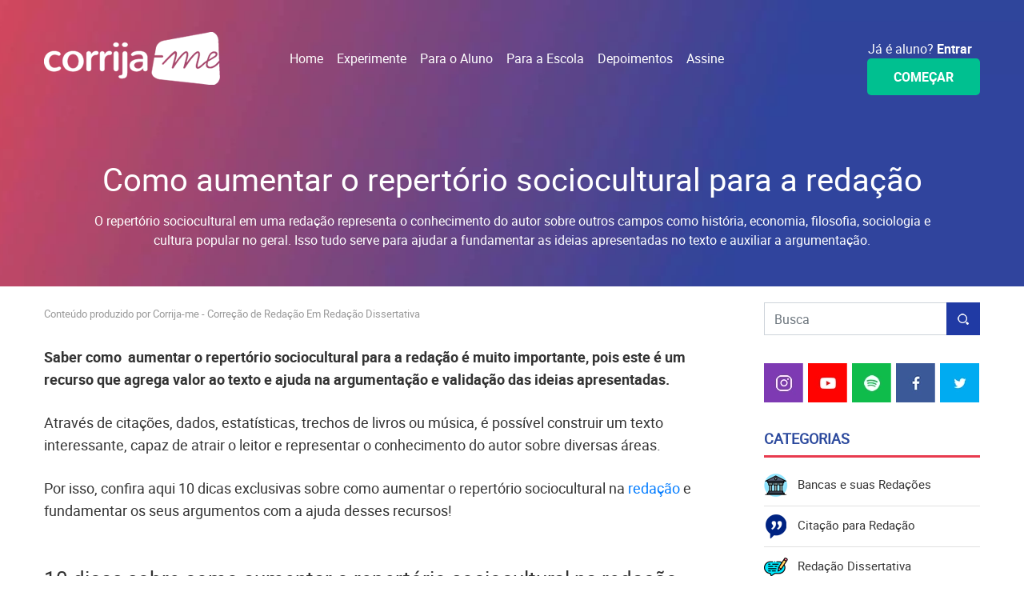

--- FILE ---
content_type: text/html; charset=UTF-8
request_url: https://www.corrijame.com.br/redacao-dissertativa/como-aumentar-o-repertorio-sociocultural-para-a-redacao
body_size: 20346
content:
<!DOCTYPE html>
<html lang="pt-br">
<head>
<!-- wp_head();  -->
<meta name='robots' content='index, follow, max-image-preview:large, max-snippet:-1, max-video-preview:-1' />
	<style>img:is([sizes="auto" i], [sizes^="auto," i]) { contain-intrinsic-size: 3000px 1500px }</style>
	
	<!-- This site is optimized with the Yoast SEO Premium plugin v22.9 (Yoast SEO v26.2) - https://yoast.com/wordpress/plugins/seo/ -->
	<title>Como aumentar o repertório sociocultural: As 10 dicas mais importantes.</title>
	<meta name="description" content="Confira aqui 10 dicas especiais sobre como aumentar repertório sociocultural para a redação e conquistar a banca com um texto de conteúdo!" />
	<link rel="canonical" href="https://www.corrijame.com.br/redacao-dissertativa/como-aumentar-o-repertorio-sociocultural-para-a-redacao" />
	<meta property="og:locale" content="pt_BR" />
	<meta property="og:type" content="article" />
	<meta property="og:title" content="Como aumentar o repertório sociocultural para a redação" />
	<meta property="og:description" content="Confira aqui 10 dicas especiais sobre como aumentar repertório sociocultural para a redação e conquistar a banca com um texto de conteúdo!" />
	<meta property="og:url" content="https://www.corrijame.com.br/redacao-dissertativa/como-aumentar-o-repertorio-sociocultural-para-a-redacao" />
	<meta property="og:site_name" content="Corrija-me - Plataformaa completa de correção de redação - sem IA" />
	<meta property="article:published_time" content="2021-08-13T20:41:05+00:00" />
	<meta property="article:modified_time" content="2024-08-07T12:27:42+00:00" />
	<meta property="og:image" content="https://corrijame-site-files.s3.amazonaws.com/wp-content/uploads/2021/07/23175824/1-3.png" />
	<meta property="og:image:width" content="593" />
	<meta property="og:image:height" content="392" />
	<meta property="og:image:type" content="image/png" />
	<meta name="author" content="Corrija-me - Correção de Redação" />
	<meta name="twitter:card" content="summary_large_image" />
	<meta name="twitter:label1" content="Escrito por" />
	<meta name="twitter:data1" content="Corrija-me - Correção de Redação" />
	<meta name="twitter:label2" content="Est. tempo de leitura" />
	<meta name="twitter:data2" content="7 minutos" />
	<script type="application/ld+json" class="yoast-schema-graph">{"@context":"https://schema.org","@graph":[{"@type":"Article","@id":"https://www.corrijame.com.br/redacao-dissertativa/como-aumentar-o-repertorio-sociocultural-para-a-redacao#article","isPartOf":{"@id":"https://www.corrijame.com.br/redacao-dissertativa/como-aumentar-o-repertorio-sociocultural-para-a-redacao"},"author":{"name":"Corrija-me - Correção de Redação","@id":"https://www.corrijame.com.br/#/schema/person/bc0cb55786dc5c8deb04af730039c884"},"headline":"Como aumentar o repertório sociocultural para a redação","datePublished":"2021-08-13T20:41:05+00:00","dateModified":"2024-08-07T12:27:42+00:00","mainEntityOfPage":{"@id":"https://www.corrijame.com.br/redacao-dissertativa/como-aumentar-o-repertorio-sociocultural-para-a-redacao"},"wordCount":984,"commentCount":1,"publisher":{"@id":"https://www.corrijame.com.br/#organization"},"image":{"@id":"https://www.corrijame.com.br/redacao-dissertativa/como-aumentar-o-repertorio-sociocultural-para-a-redacao#primaryimage"},"thumbnailUrl":"https://corrijame-site-files.s3.amazonaws.com/wp-content/uploads/2021/07/23175824/1-3.png","keywords":["como argumentar na redação?","como aumentar o repertório sociocultural na redação?","como se preparar para a redação","como utilizar repertório sociocultural na redação","o que é repertório sociocultural?","o que incluir na redação","o que utilizar nos argumentos da redação","onde adquirir conhecimento para a redação"],"articleSection":["Redação Dissertativa"],"inLanguage":"pt-BR","potentialAction":[{"@type":"CommentAction","name":"Comment","target":["https://www.corrijame.com.br/redacao-dissertativa/como-aumentar-o-repertorio-sociocultural-para-a-redacao#respond"]}]},{"@type":"WebPage","@id":"https://www.corrijame.com.br/redacao-dissertativa/como-aumentar-o-repertorio-sociocultural-para-a-redacao","url":"https://www.corrijame.com.br/redacao-dissertativa/como-aumentar-o-repertorio-sociocultural-para-a-redacao","name":"Como aumentar o repertório sociocultural: As 10 dicas mais importantes.","isPartOf":{"@id":"https://www.corrijame.com.br/#website"},"primaryImageOfPage":{"@id":"https://www.corrijame.com.br/redacao-dissertativa/como-aumentar-o-repertorio-sociocultural-para-a-redacao#primaryimage"},"image":{"@id":"https://www.corrijame.com.br/redacao-dissertativa/como-aumentar-o-repertorio-sociocultural-para-a-redacao#primaryimage"},"thumbnailUrl":"https://corrijame-site-files.s3.amazonaws.com/wp-content/uploads/2021/07/23175824/1-3.png","datePublished":"2021-08-13T20:41:05+00:00","dateModified":"2024-08-07T12:27:42+00:00","description":"Confira aqui 10 dicas especiais sobre como aumentar repertório sociocultural para a redação e conquistar a banca com um texto de conteúdo!","breadcrumb":{"@id":"https://www.corrijame.com.br/redacao-dissertativa/como-aumentar-o-repertorio-sociocultural-para-a-redacao#breadcrumb"},"inLanguage":"pt-BR","potentialAction":[{"@type":"ReadAction","target":["https://www.corrijame.com.br/redacao-dissertativa/como-aumentar-o-repertorio-sociocultural-para-a-redacao"]}]},{"@type":"ImageObject","inLanguage":"pt-BR","@id":"https://www.corrijame.com.br/redacao-dissertativa/como-aumentar-o-repertorio-sociocultural-para-a-redacao#primaryimage","url":"https://corrijame-site-files.s3.amazonaws.com/wp-content/uploads/2021/07/23175824/1-3.png","contentUrl":"https://corrijame-site-files.s3.amazonaws.com/wp-content/uploads/2021/07/23175824/1-3.png","width":593,"height":392,"caption":"INSPIRAÇÃO PARA ESCREVER REDAÇÃO"},{"@type":"BreadcrumbList","@id":"https://www.corrijame.com.br/redacao-dissertativa/como-aumentar-o-repertorio-sociocultural-para-a-redacao#breadcrumb","itemListElement":[{"@type":"ListItem","position":1,"name":"Início","item":"https://www.corrijame.com.br/"},{"@type":"ListItem","position":2,"name":"Blog","item":"https://www.corrijame.com.br/blog"},{"@type":"ListItem","position":3,"name":"Como aumentar o repertório sociocultural para a redação"}]},{"@type":"WebSite","@id":"https://www.corrijame.com.br/#website","url":"https://www.corrijame.com.br/","name":"Correção de Redação é na Corrija-me: Sua Plataforma de Redação SEM IA","description":"A plataforma mais completa de correção de redação profissional sem IA. Comece agora a escrever sua redação online.","publisher":{"@id":"https://www.corrijame.com.br/#organization"},"alternateName":"Corrija-me - Plataforma de Correção de Redação","potentialAction":[{"@type":"SearchAction","target":{"@type":"EntryPoint","urlTemplate":"https://www.corrijame.com.br/?s={search_term_string}"},"query-input":{"@type":"PropertyValueSpecification","valueRequired":true,"valueName":"search_term_string"}}],"inLanguage":"pt-BR"},{"@type":"Organization","@id":"https://www.corrijame.com.br/#organization","name":"Corrija-me - Plataforma de Redação","url":"https://www.corrijame.com.br/","logo":{"@type":"ImageObject","inLanguage":"pt-BR","@id":"https://www.corrijame.com.br/#/schema/logo/image/","url":"https://corrijame-site-files.s3.amazonaws.com/wp-content/uploads/2020/03/23175925/logo-colorido320x113.png","contentUrl":"https://corrijame-site-files.s3.amazonaws.com/wp-content/uploads/2020/03/23175925/logo-colorido320x113.png","width":320,"height":113,"caption":"Corrija-me - Plataforma de Redação"},"image":{"@id":"https://www.corrijame.com.br/#/schema/logo/image/"}},{"@type":"Person","@id":"https://www.corrijame.com.br/#/schema/person/bc0cb55786dc5c8deb04af730039c884","name":"Corrija-me - Correção de Redação","image":{"@type":"ImageObject","inLanguage":"pt-BR","@id":"https://www.corrijame.com.br/#/schema/person/image/","url":"https://secure.gravatar.com/avatar/a84acbd372110560e4f67f10a1df0387c06829b4ae331684ccf33bfde39eb18f?s=96&d=mm&r=g","contentUrl":"https://secure.gravatar.com/avatar/a84acbd372110560e4f67f10a1df0387c06829b4ae331684ccf33bfde39eb18f?s=96&d=mm&r=g","caption":"Corrija-me - Correção de Redação"},"url":"https://www.corrijame.com.br/author/allana"}]}</script>
	<!-- / Yoast SEO Premium plugin. -->


<link rel='dns-prefetch' href='//hcaptcha.com' />
<link rel='preconnect' href='//www.google-analytics.com' />
<link rel="alternate" type="application/rss+xml" title="Feed de comentários para Corrija-me - Plataformaa completa de correção de redação - sem IA &raquo; Como aumentar o repertório sociocultural para a redação" href="https://www.corrijame.com.br/redacao-dissertativa/como-aumentar-o-repertorio-sociocultural-para-a-redacao/feed" />
<script type="text/javascript">
/* <![CDATA[ */
window._wpemojiSettings = {"baseUrl":"https:\/\/s.w.org\/images\/core\/emoji\/16.0.1\/72x72\/","ext":".png","svgUrl":"https:\/\/s.w.org\/images\/core\/emoji\/16.0.1\/svg\/","svgExt":".svg","source":{"concatemoji":"https:\/\/www.corrijame.com.br\/wp-includes\/js\/wp-emoji-release.min.js?ver=6.8.3"}};
/*! This file is auto-generated */
!function(s,n){var o,i,e;function c(e){try{var t={supportTests:e,timestamp:(new Date).valueOf()};sessionStorage.setItem(o,JSON.stringify(t))}catch(e){}}function p(e,t,n){e.clearRect(0,0,e.canvas.width,e.canvas.height),e.fillText(t,0,0);var t=new Uint32Array(e.getImageData(0,0,e.canvas.width,e.canvas.height).data),a=(e.clearRect(0,0,e.canvas.width,e.canvas.height),e.fillText(n,0,0),new Uint32Array(e.getImageData(0,0,e.canvas.width,e.canvas.height).data));return t.every(function(e,t){return e===a[t]})}function u(e,t){e.clearRect(0,0,e.canvas.width,e.canvas.height),e.fillText(t,0,0);for(var n=e.getImageData(16,16,1,1),a=0;a<n.data.length;a++)if(0!==n.data[a])return!1;return!0}function f(e,t,n,a){switch(t){case"flag":return n(e,"\ud83c\udff3\ufe0f\u200d\u26a7\ufe0f","\ud83c\udff3\ufe0f\u200b\u26a7\ufe0f")?!1:!n(e,"\ud83c\udde8\ud83c\uddf6","\ud83c\udde8\u200b\ud83c\uddf6")&&!n(e,"\ud83c\udff4\udb40\udc67\udb40\udc62\udb40\udc65\udb40\udc6e\udb40\udc67\udb40\udc7f","\ud83c\udff4\u200b\udb40\udc67\u200b\udb40\udc62\u200b\udb40\udc65\u200b\udb40\udc6e\u200b\udb40\udc67\u200b\udb40\udc7f");case"emoji":return!a(e,"\ud83e\udedf")}return!1}function g(e,t,n,a){var r="undefined"!=typeof WorkerGlobalScope&&self instanceof WorkerGlobalScope?new OffscreenCanvas(300,150):s.createElement("canvas"),o=r.getContext("2d",{willReadFrequently:!0}),i=(o.textBaseline="top",o.font="600 32px Arial",{});return e.forEach(function(e){i[e]=t(o,e,n,a)}),i}function t(e){var t=s.createElement("script");t.src=e,t.defer=!0,s.head.appendChild(t)}"undefined"!=typeof Promise&&(o="wpEmojiSettingsSupports",i=["flag","emoji"],n.supports={everything:!0,everythingExceptFlag:!0},e=new Promise(function(e){s.addEventListener("DOMContentLoaded",e,{once:!0})}),new Promise(function(t){var n=function(){try{var e=JSON.parse(sessionStorage.getItem(o));if("object"==typeof e&&"number"==typeof e.timestamp&&(new Date).valueOf()<e.timestamp+604800&&"object"==typeof e.supportTests)return e.supportTests}catch(e){}return null}();if(!n){if("undefined"!=typeof Worker&&"undefined"!=typeof OffscreenCanvas&&"undefined"!=typeof URL&&URL.createObjectURL&&"undefined"!=typeof Blob)try{var e="postMessage("+g.toString()+"("+[JSON.stringify(i),f.toString(),p.toString(),u.toString()].join(",")+"));",a=new Blob([e],{type:"text/javascript"}),r=new Worker(URL.createObjectURL(a),{name:"wpTestEmojiSupports"});return void(r.onmessage=function(e){c(n=e.data),r.terminate(),t(n)})}catch(e){}c(n=g(i,f,p,u))}t(n)}).then(function(e){for(var t in e)n.supports[t]=e[t],n.supports.everything=n.supports.everything&&n.supports[t],"flag"!==t&&(n.supports.everythingExceptFlag=n.supports.everythingExceptFlag&&n.supports[t]);n.supports.everythingExceptFlag=n.supports.everythingExceptFlag&&!n.supports.flag,n.DOMReady=!1,n.readyCallback=function(){n.DOMReady=!0}}).then(function(){return e}).then(function(){var e;n.supports.everything||(n.readyCallback(),(e=n.source||{}).concatemoji?t(e.concatemoji):e.wpemoji&&e.twemoji&&(t(e.twemoji),t(e.wpemoji)))}))}((window,document),window._wpemojiSettings);
/* ]]> */
</script>
<style id='wp-emoji-styles-inline-css' type='text/css'>

	img.wp-smiley, img.emoji {
		display: inline !important;
		border: none !important;
		box-shadow: none !important;
		height: 1em !important;
		width: 1em !important;
		margin: 0 0.07em !important;
		vertical-align: -0.1em !important;
		background: none !important;
		padding: 0 !important;
	}
</style>
<link rel='stylesheet' id='wp-block-library-css' href='https://www.corrijame.com.br/wp-includes/css/dist/block-library/style.min.css?ver=6.8.3' type='text/css' media='all' />
<style id='classic-theme-styles-inline-css' type='text/css'>
/*! This file is auto-generated */
.wp-block-button__link{color:#fff;background-color:#32373c;border-radius:9999px;box-shadow:none;text-decoration:none;padding:calc(.667em + 2px) calc(1.333em + 2px);font-size:1.125em}.wp-block-file__button{background:#32373c;color:#fff;text-decoration:none}
</style>
<link rel='stylesheet' id='wp-components-css' href='https://www.corrijame.com.br/wp-includes/css/dist/components/style.min.css?ver=6.8.3' type='text/css' media='all' />
<link rel='stylesheet' id='wp-preferences-css' href='https://www.corrijame.com.br/wp-includes/css/dist/preferences/style.min.css?ver=6.8.3' type='text/css' media='all' />
<link rel='stylesheet' id='wp-block-editor-css' href='https://www.corrijame.com.br/wp-includes/css/dist/block-editor/style.min.css?ver=6.8.3' type='text/css' media='all' />
<link rel='stylesheet' id='popup-maker-block-library-style-css' href='https://www.corrijame.com.br/wp-content/plugins/popup-maker/dist/packages/block-library-style.css?ver=dbea705cfafe089d65f1' type='text/css' media='all' />
<style id='global-styles-inline-css' type='text/css'>
:root{--wp--preset--aspect-ratio--square: 1;--wp--preset--aspect-ratio--4-3: 4/3;--wp--preset--aspect-ratio--3-4: 3/4;--wp--preset--aspect-ratio--3-2: 3/2;--wp--preset--aspect-ratio--2-3: 2/3;--wp--preset--aspect-ratio--16-9: 16/9;--wp--preset--aspect-ratio--9-16: 9/16;--wp--preset--color--black: #000000;--wp--preset--color--cyan-bluish-gray: #abb8c3;--wp--preset--color--white: #ffffff;--wp--preset--color--pale-pink: #f78da7;--wp--preset--color--vivid-red: #cf2e2e;--wp--preset--color--luminous-vivid-orange: #ff6900;--wp--preset--color--luminous-vivid-amber: #fcb900;--wp--preset--color--light-green-cyan: #7bdcb5;--wp--preset--color--vivid-green-cyan: #00d084;--wp--preset--color--pale-cyan-blue: #8ed1fc;--wp--preset--color--vivid-cyan-blue: #0693e3;--wp--preset--color--vivid-purple: #9b51e0;--wp--preset--gradient--vivid-cyan-blue-to-vivid-purple: linear-gradient(135deg,rgba(6,147,227,1) 0%,rgb(155,81,224) 100%);--wp--preset--gradient--light-green-cyan-to-vivid-green-cyan: linear-gradient(135deg,rgb(122,220,180) 0%,rgb(0,208,130) 100%);--wp--preset--gradient--luminous-vivid-amber-to-luminous-vivid-orange: linear-gradient(135deg,rgba(252,185,0,1) 0%,rgba(255,105,0,1) 100%);--wp--preset--gradient--luminous-vivid-orange-to-vivid-red: linear-gradient(135deg,rgba(255,105,0,1) 0%,rgb(207,46,46) 100%);--wp--preset--gradient--very-light-gray-to-cyan-bluish-gray: linear-gradient(135deg,rgb(238,238,238) 0%,rgb(169,184,195) 100%);--wp--preset--gradient--cool-to-warm-spectrum: linear-gradient(135deg,rgb(74,234,220) 0%,rgb(151,120,209) 20%,rgb(207,42,186) 40%,rgb(238,44,130) 60%,rgb(251,105,98) 80%,rgb(254,248,76) 100%);--wp--preset--gradient--blush-light-purple: linear-gradient(135deg,rgb(255,206,236) 0%,rgb(152,150,240) 100%);--wp--preset--gradient--blush-bordeaux: linear-gradient(135deg,rgb(254,205,165) 0%,rgb(254,45,45) 50%,rgb(107,0,62) 100%);--wp--preset--gradient--luminous-dusk: linear-gradient(135deg,rgb(255,203,112) 0%,rgb(199,81,192) 50%,rgb(65,88,208) 100%);--wp--preset--gradient--pale-ocean: linear-gradient(135deg,rgb(255,245,203) 0%,rgb(182,227,212) 50%,rgb(51,167,181) 100%);--wp--preset--gradient--electric-grass: linear-gradient(135deg,rgb(202,248,128) 0%,rgb(113,206,126) 100%);--wp--preset--gradient--midnight: linear-gradient(135deg,rgb(2,3,129) 0%,rgb(40,116,252) 100%);--wp--preset--font-size--small: 13px;--wp--preset--font-size--medium: 20px;--wp--preset--font-size--large: 36px;--wp--preset--font-size--x-large: 42px;--wp--preset--spacing--20: 0.44rem;--wp--preset--spacing--30: 0.67rem;--wp--preset--spacing--40: 1rem;--wp--preset--spacing--50: 1.5rem;--wp--preset--spacing--60: 2.25rem;--wp--preset--spacing--70: 3.38rem;--wp--preset--spacing--80: 5.06rem;--wp--preset--shadow--natural: 6px 6px 9px rgba(0, 0, 0, 0.2);--wp--preset--shadow--deep: 12px 12px 50px rgba(0, 0, 0, 0.4);--wp--preset--shadow--sharp: 6px 6px 0px rgba(0, 0, 0, 0.2);--wp--preset--shadow--outlined: 6px 6px 0px -3px rgba(255, 255, 255, 1), 6px 6px rgba(0, 0, 0, 1);--wp--preset--shadow--crisp: 6px 6px 0px rgba(0, 0, 0, 1);}:where(.is-layout-flex){gap: 0.5em;}:where(.is-layout-grid){gap: 0.5em;}body .is-layout-flex{display: flex;}.is-layout-flex{flex-wrap: wrap;align-items: center;}.is-layout-flex > :is(*, div){margin: 0;}body .is-layout-grid{display: grid;}.is-layout-grid > :is(*, div){margin: 0;}:where(.wp-block-columns.is-layout-flex){gap: 2em;}:where(.wp-block-columns.is-layout-grid){gap: 2em;}:where(.wp-block-post-template.is-layout-flex){gap: 1.25em;}:where(.wp-block-post-template.is-layout-grid){gap: 1.25em;}.has-black-color{color: var(--wp--preset--color--black) !important;}.has-cyan-bluish-gray-color{color: var(--wp--preset--color--cyan-bluish-gray) !important;}.has-white-color{color: var(--wp--preset--color--white) !important;}.has-pale-pink-color{color: var(--wp--preset--color--pale-pink) !important;}.has-vivid-red-color{color: var(--wp--preset--color--vivid-red) !important;}.has-luminous-vivid-orange-color{color: var(--wp--preset--color--luminous-vivid-orange) !important;}.has-luminous-vivid-amber-color{color: var(--wp--preset--color--luminous-vivid-amber) !important;}.has-light-green-cyan-color{color: var(--wp--preset--color--light-green-cyan) !important;}.has-vivid-green-cyan-color{color: var(--wp--preset--color--vivid-green-cyan) !important;}.has-pale-cyan-blue-color{color: var(--wp--preset--color--pale-cyan-blue) !important;}.has-vivid-cyan-blue-color{color: var(--wp--preset--color--vivid-cyan-blue) !important;}.has-vivid-purple-color{color: var(--wp--preset--color--vivid-purple) !important;}.has-black-background-color{background-color: var(--wp--preset--color--black) !important;}.has-cyan-bluish-gray-background-color{background-color: var(--wp--preset--color--cyan-bluish-gray) !important;}.has-white-background-color{background-color: var(--wp--preset--color--white) !important;}.has-pale-pink-background-color{background-color: var(--wp--preset--color--pale-pink) !important;}.has-vivid-red-background-color{background-color: var(--wp--preset--color--vivid-red) !important;}.has-luminous-vivid-orange-background-color{background-color: var(--wp--preset--color--luminous-vivid-orange) !important;}.has-luminous-vivid-amber-background-color{background-color: var(--wp--preset--color--luminous-vivid-amber) !important;}.has-light-green-cyan-background-color{background-color: var(--wp--preset--color--light-green-cyan) !important;}.has-vivid-green-cyan-background-color{background-color: var(--wp--preset--color--vivid-green-cyan) !important;}.has-pale-cyan-blue-background-color{background-color: var(--wp--preset--color--pale-cyan-blue) !important;}.has-vivid-cyan-blue-background-color{background-color: var(--wp--preset--color--vivid-cyan-blue) !important;}.has-vivid-purple-background-color{background-color: var(--wp--preset--color--vivid-purple) !important;}.has-black-border-color{border-color: var(--wp--preset--color--black) !important;}.has-cyan-bluish-gray-border-color{border-color: var(--wp--preset--color--cyan-bluish-gray) !important;}.has-white-border-color{border-color: var(--wp--preset--color--white) !important;}.has-pale-pink-border-color{border-color: var(--wp--preset--color--pale-pink) !important;}.has-vivid-red-border-color{border-color: var(--wp--preset--color--vivid-red) !important;}.has-luminous-vivid-orange-border-color{border-color: var(--wp--preset--color--luminous-vivid-orange) !important;}.has-luminous-vivid-amber-border-color{border-color: var(--wp--preset--color--luminous-vivid-amber) !important;}.has-light-green-cyan-border-color{border-color: var(--wp--preset--color--light-green-cyan) !important;}.has-vivid-green-cyan-border-color{border-color: var(--wp--preset--color--vivid-green-cyan) !important;}.has-pale-cyan-blue-border-color{border-color: var(--wp--preset--color--pale-cyan-blue) !important;}.has-vivid-cyan-blue-border-color{border-color: var(--wp--preset--color--vivid-cyan-blue) !important;}.has-vivid-purple-border-color{border-color: var(--wp--preset--color--vivid-purple) !important;}.has-vivid-cyan-blue-to-vivid-purple-gradient-background{background: var(--wp--preset--gradient--vivid-cyan-blue-to-vivid-purple) !important;}.has-light-green-cyan-to-vivid-green-cyan-gradient-background{background: var(--wp--preset--gradient--light-green-cyan-to-vivid-green-cyan) !important;}.has-luminous-vivid-amber-to-luminous-vivid-orange-gradient-background{background: var(--wp--preset--gradient--luminous-vivid-amber-to-luminous-vivid-orange) !important;}.has-luminous-vivid-orange-to-vivid-red-gradient-background{background: var(--wp--preset--gradient--luminous-vivid-orange-to-vivid-red) !important;}.has-very-light-gray-to-cyan-bluish-gray-gradient-background{background: var(--wp--preset--gradient--very-light-gray-to-cyan-bluish-gray) !important;}.has-cool-to-warm-spectrum-gradient-background{background: var(--wp--preset--gradient--cool-to-warm-spectrum) !important;}.has-blush-light-purple-gradient-background{background: var(--wp--preset--gradient--blush-light-purple) !important;}.has-blush-bordeaux-gradient-background{background: var(--wp--preset--gradient--blush-bordeaux) !important;}.has-luminous-dusk-gradient-background{background: var(--wp--preset--gradient--luminous-dusk) !important;}.has-pale-ocean-gradient-background{background: var(--wp--preset--gradient--pale-ocean) !important;}.has-electric-grass-gradient-background{background: var(--wp--preset--gradient--electric-grass) !important;}.has-midnight-gradient-background{background: var(--wp--preset--gradient--midnight) !important;}.has-small-font-size{font-size: var(--wp--preset--font-size--small) !important;}.has-medium-font-size{font-size: var(--wp--preset--font-size--medium) !important;}.has-large-font-size{font-size: var(--wp--preset--font-size--large) !important;}.has-x-large-font-size{font-size: var(--wp--preset--font-size--x-large) !important;}
:where(.wp-block-post-template.is-layout-flex){gap: 1.25em;}:where(.wp-block-post-template.is-layout-grid){gap: 1.25em;}
:where(.wp-block-columns.is-layout-flex){gap: 2em;}:where(.wp-block-columns.is-layout-grid){gap: 2em;}
:root :where(.wp-block-pullquote){font-size: 1.5em;line-height: 1.6;}
</style>
<link rel='stylesheet' id='contact-form-7-css' href='https://www.corrijame.com.br/wp-content/plugins/contact-form-7/includes/css/styles.css?ver=6.1.3' type='text/css' media='all' />
<link rel='stylesheet' id='wp-pagenavi-css' href='https://www.corrijame.com.br/wp-content/plugins/wp-pagenavi/pagenavi-css.css?ver=2.70' type='text/css' media='all' />
<link rel="https://api.w.org/" href="https://www.corrijame.com.br/wp-json/" /><link rel="alternate" title="JSON" type="application/json" href="https://www.corrijame.com.br/wp-json/wp/v2/posts/1752" /><link rel="EditURI" type="application/rsd+xml" title="RSD" href="https://www.corrijame.com.br/xmlrpc.php?rsd" />
<link rel='shortlink' href='https://www.corrijame.com.br/?p=1752' />
<link rel="alternate" title="oEmbed (JSON)" type="application/json+oembed" href="https://www.corrijame.com.br/wp-json/oembed/1.0/embed?url=https%3A%2F%2Fwww.corrijame.com.br%2Fredacao-dissertativa%2Fcomo-aumentar-o-repertorio-sociocultural-para-a-redacao" />
<link rel="alternate" title="oEmbed (XML)" type="text/xml+oembed" href="https://www.corrijame.com.br/wp-json/oembed/1.0/embed?url=https%3A%2F%2Fwww.corrijame.com.br%2Fredacao-dissertativa%2Fcomo-aumentar-o-repertorio-sociocultural-para-a-redacao&#038;format=xml" />
<style>
.h-captcha{position:relative;display:block;margin-bottom:2rem;padding:0;clear:both}.h-captcha[data-size="normal"]{width:303px;height:78px}.h-captcha[data-size="compact"]{width:164px;height:144px}.h-captcha[data-size="invisible"]{display:none}.h-captcha iframe{z-index:1}.h-captcha::before{content:"";display:block;position:absolute;top:0;left:0;background:url(https://www.corrijame.com.br/wp-content/plugins/hcaptcha-for-forms-and-more/assets/images/hcaptcha-div-logo.svg) no-repeat;border:1px solid #fff0;border-radius:4px;box-sizing:border-box}.h-captcha::after{content:"If you see this message, hCaptcha failed to load due to site errors.";font:13px/1.35 system-ui,-apple-system,Segoe UI,Roboto,Arial,sans-serif;display:block;position:absolute;top:0;left:0;box-sizing:border-box;color:red;opacity:0}.h-captcha:not(:has(iframe))::after{animation:hcap-msg-fade-in .3s ease forwards;animation-delay:2s}.h-captcha:has(iframe)::after{animation:none;opacity:0}@keyframes hcap-msg-fade-in{to{opacity:1}}.h-captcha[data-size="normal"]::before{width:300px;height:74px;background-position:94% 28%}.h-captcha[data-size="normal"]::after{padding:19px 75px 16px 10px}.h-captcha[data-size="compact"]::before{width:156px;height:136px;background-position:50% 79%}.h-captcha[data-size="compact"]::after{padding:10px 10px 16px 10px}.h-captcha[data-theme="light"]::before,body.is-light-theme .h-captcha[data-theme="auto"]::before,.h-captcha[data-theme="auto"]::before{background-color:#fafafa;border:1px solid #e0e0e0}.h-captcha[data-theme="dark"]::before,body.is-dark-theme .h-captcha[data-theme="auto"]::before,html.wp-dark-mode-active .h-captcha[data-theme="auto"]::before,html.drdt-dark-mode .h-captcha[data-theme="auto"]::before{background-image:url(https://www.corrijame.com.br/wp-content/plugins/hcaptcha-for-forms-and-more/assets/images/hcaptcha-div-logo-white.svg);background-repeat:no-repeat;background-color:#333;border:1px solid #f5f5f5}@media (prefers-color-scheme:dark){.h-captcha[data-theme="auto"]::before{background-image:url(https://www.corrijame.com.br/wp-content/plugins/hcaptcha-for-forms-and-more/assets/images/hcaptcha-div-logo-white.svg);background-repeat:no-repeat;background-color:#333;border:1px solid #f5f5f5}}.h-captcha[data-theme="custom"]::before{background-color:initial}.h-captcha[data-size="invisible"]::before,.h-captcha[data-size="invisible"]::after{display:none}.h-captcha iframe{position:relative}div[style*="z-index: 2147483647"] div[style*="border-width: 11px"][style*="position: absolute"][style*="pointer-events: none"]{border-style:none}
</style>
<style>
span[data-name="hcap-cf7"] .h-captcha{margin-bottom:0}span[data-name="hcap-cf7"]~input[type="submit"],span[data-name="hcap-cf7"]~button[type="submit"]{margin-top:2rem}
</style>
<link rel="icon" href="https://corrijame-site-files.s3.amazonaws.com/wp-content/uploads/2024/06/29120313/cropped-favicon-32x32.png" sizes="32x32" />
<link rel="icon" href="https://corrijame-site-files.s3.amazonaws.com/wp-content/uploads/2024/06/29120313/cropped-favicon-192x192.png" sizes="192x192" />
<link rel="apple-touch-icon" href="https://corrijame-site-files.s3.amazonaws.com/wp-content/uploads/2024/06/29120313/cropped-favicon-180x180.png" />
<meta name="msapplication-TileImage" content="https://corrijame-site-files.s3.amazonaws.com/wp-content/uploads/2024/06/29120313/cropped-favicon-270x270.png" />
<!-- wp_head();  -->
<meta charset="UTF-8">    
<meta name="author" content="Corrija-me" />
<meta name="publisher" content="Corrija-me" />
<meta name="viewport" content="width=device-width, initial-scale=1, maximum-scale=1, user-scalable=no">
<link rel="shortcut icon" href="https://www.corrijame.com.br/wp-content/themes/tema-principal/assets/imagens/favicon.ico">
<base href="https://www.corrijame.com.br/wp-content/themes/tema-principal/">
 
<!-- Hotjar Tracking Code for https://www.corrijame.com.br -->
<script>
(function(h,o,t,j,a,r){
    h.hj=h.hj||function(){(h.hj.q=h.hj.q||[]).push(arguments)};
    h._hjSettings={hjid:1004133,hjsv:6};
    a=o.getElementsByTagName('head')[0];
    r=o.createElement('script');r.async=1;
    r.src=t+h._hjSettings.hjid+j+h._hjSettings.hjsv;
    a.appendChild(r);
})(window,document,'https://static.hotjar.com/c/hotjar-','.js?sv=');
</script>
<!-- Global site tag (gtag.js) - Google Analytics -->
<script async src="https://www.googletagmanager.com/gtag/js?id=UA-122982698-1"></script>
<script>
  window.dataLayer = window.dataLayer || [];
  function gtag(){dataLayer.push(arguments);}
  gtag('js', new Date());

  gtag('config', 'UA-122982698-1');
  gtag('config', 'AW-791266935');
</script>

    <!-- css esses dois arquivos foram adicionados inline para ganhar velocidade de carregamento - caso precise alterar no painel Autoptimize -->
    <link href="assets/bootstrap-4.1.1-dist/css/bootstrap.min.css" rel="stylesheet"> 
    <link href="assets/css/tema.css" rel="stylesheet"> 

	
<style>
.depspacer1 {
    height: 100px;
}
</style>
    
<!-- Código Token de Indicação  -->
  
    <!-- Facebook Pixel Code -->
    <script>
      !function(f,b,e,v,n,t,s)
      {if(f.fbq)return;n=f.fbq=function(){n.callMethod?
      n.callMethod.apply(n,arguments):n.queue.push(arguments)};
        if(!f._fbq)f._fbq=n;n.push=n;n.loaded=!0;n.version='2.0';
        n.queue=[];t=b.createElement(e);t.async=!0;
        t.src=v;s=b.getElementsByTagName(e)[0];
        s.parentNode.insertBefore(t,s)}(window,document,'script',
      'https://connect.facebook.net/en_US/fbevents.js');
      fbq('init', '905483679904665');
      fbq('track', 'PageView');
    </script>
    <noscript>
        <img height="1" width="1"
             src="https://www.facebook.com/tr?id=905483679904665&ev=PageView
&noscript=1"/>
    </noscript>
    <!-- End Facebook Pixel Code -->
</head>

<body class="pg-single-blog">

    <div class="modalzao" id="modalzao">        

        <div class="modalcentro" id="modalcentro">            

            <div class="modalcorpo" id="mcor">

                <iframe id="iframevideo" width="560" height="315" src="" frameborder="0" allowfullscreen></iframe>

            </div>            

        </div>

    </div><!-- .modalzao -->

    

    



    <div id="capa" class="capa">

        <div id="pelicula"></div>

        <div class="menuresponsivo">     



            <div id="menubtnfexar" class="menubtnfexar">

                <div class="menubar"></div>

                <div class="menubar"></div>

            </div><!-- /.menubtn -->



            <a href="https://www.corrijame.com.br"><img src="assets/imagens/logo-min.png" alt="Corrija-me" title="Corrija-me" /></a>



            <div class="menu2"><ul id="menu-topo" class="menu"><li id="menu-item-196" class="menu-item menu-item-type-custom menu-item-object-custom menu-item-home menu-item-196"><a href="https://www.corrijame.com.br/">Home</a></li>
<li id="menu-item-745" class="menu-item menu-item-type-custom menu-item-object-custom menu-item-745"><a href="https://aluno.corrijame.com.br/aluno/cadastro" title="Experimente Grátis">Experimente</a></li>
<li id="menu-item-2802" class="menu-item menu-item-type-custom menu-item-object-custom menu-item-2802"><a href="https://www.corrijame.com.br/correcao-de-redacao/">Para o Aluno</a></li>
<li id="menu-item-2801" class="menu-item menu-item-type-custom menu-item-object-custom menu-item-2801"><a href="https://www.corrijame.com.br/plataforma-de-correcao-de-redacao-para-escolas/">Para a Escola</a></li>
<li id="menu-item-198" class="menu-item menu-item-type-custom menu-item-object-custom menu-item-198"><a href="https://www.corrijame.com.br/depoimento">Depoimentos</a></li>
<li id="menu-item-744" class="menu-item menu-item-type-custom menu-item-object-custom menu-item-744"><a href="https://aluno.corrijame.com.br/assine" title="Assinatura única até a aprovação">Assine</a></li>
</ul></div>
            

            <div class="">

                <a href="https://aluno.corrijame.com.br/aluno/login" class="link">Já é aluno? <b>Entrar</b></a>

                <a href="https://aluno.corrijame.com.br/assine" class="cta">COMEÇAR</a>

            </div><!-- /.ctastopo -->



        </div>

    </div><!-- /.capa -->



    <header class="header" id="header">

        <div class="container">

            <div class="row">

                

                <div class="col-6 col-sm-4  col-lg-3 hidden-xs hidden-sm">

                    <a href="https://www.corrijame.com.br" class="logo" rel="home">

                        <img src="assets/imagens/logo-corrija-me-branco.png" height="66" width="220" alt="Corrija-me" title="Corrija-me" id="logomuda" />

                    </a>

                </div><!-- /.col-xs-3 -->



                <nav class="col-6 col-md-8  col-lg-6">

                    <div class="menures">

                        <div id="menubtn" class="menubtn">

                            <div class="menubar"></div>

                            <div class="menubar"></div>

                            <div class="menubar"></div>

                        </div><!-- /.menubtn -->

                        <a href="https://www.corrijame.com.br"><img src="assets/imagens/logo-me-min2.png" height="39" width="51" alt="Corrija-me" class="logomin" title="Corrija-me" id="logomuda2"/></a>

                    </div><!-- /.menures -->

                    <div class="menu1"><ul id="menu-topo-1" class="menu"><li class="menu-item menu-item-type-custom menu-item-object-custom menu-item-home menu-item-196"><a href="https://www.corrijame.com.br/">Home</a></li>
<li class="menu-item menu-item-type-custom menu-item-object-custom menu-item-745"><a href="https://aluno.corrijame.com.br/aluno/cadastro" title="Experimente Grátis">Experimente</a></li>
<li class="menu-item menu-item-type-custom menu-item-object-custom menu-item-2802"><a href="https://www.corrijame.com.br/correcao-de-redacao/">Para o Aluno</a></li>
<li class="menu-item menu-item-type-custom menu-item-object-custom menu-item-2801"><a href="https://www.corrijame.com.br/plataforma-de-correcao-de-redacao-para-escolas/">Para a Escola</a></li>
<li class="menu-item menu-item-type-custom menu-item-object-custom menu-item-198"><a href="https://www.corrijame.com.br/depoimento">Depoimentos</a></li>
<li class="menu-item menu-item-type-custom menu-item-object-custom menu-item-744"><a href="https://aluno.corrijame.com.br/assine" title="Assinatura única até a aprovação">Assine</a></li>
</ul></div>
                </nav><!-- /.col-xs-6 -->



                <div class="col-6 col-md-3">

                    <div class="ctastopo">

                        <a href="https://aluno.corrijame.com.br/aluno/login" class="link">Já é aluno? <b>Entrar</b></a>

                        <a href="https://aluno.corrijame.com.br/assine" class="cta">COMEÇAR</a>

                    </div><!-- /.ctastopo -->

                </div><!-- /.col-xs-3 -->



            </div><!-- /.row -->

        </div><!-- /.container -->

    </header> 










<div class="blogtopo">
  <div class="container">
    <h1>Como aumentar o repertório sociocultural para a redação</h1>
    <p><p>O repertório sociocultural em uma redação representa o conhecimento do autor sobre outros campos como história, economia, filosofia, sociologia e cultura popular no geral. Isso tudo serve para ajudar a fundamentar as ideias apresentadas no texto e auxiliar a argumentação. </p>
</p>
  </div><!-- /.container -->
</div><!-- /.blogtopo -->

<div class="single-blog blog02">
    
    <div class="container">

        <div class="row">

        <div class="col-12 col-lg-9">
            <article class="blogpost">        
            
                <p class="blogheader">
                    Conteúdo produzido por Corrija-me - Correção de Redação  
                    Em 
                    Redação Dissertativa                    <span class="clearfix"></span>
                </p>




                <p><strong>Saber como  aumentar o repertório sociocultural para a redação é muito importante, pois este é um recurso que agrega valor ao texto e ajuda na argumentação e validação das ideias apresentadas. </strong></p>
<p><span style="font-weight: 400;">Através de citações, dados, estatísticas, trechos de livros ou música, é possível construir um texto interessante, capaz de atrair o leitor e representar o conhecimento do autor sobre diversas áreas. </span></p>
<p><span style="font-weight: 400;">Por isso, confira aqui 10 dicas exclusivas sobre como aumentar o repertório sociocultural na <a href="https://www.corrijame.com.br/redacao-dissertativa/redacao-o-que-e-exemplos-como-fazer-tipos-e-mais" target="_blank" rel="noopener">redação</a> e fundamentar os seus argumentos com a ajuda desses recursos! </span></p>
<h2><span style="font-weight: 400;">10 dicas sobre como aumentar o repertório sociocultural na redação</span></h2>
<p><img fetchpriority="high" decoding="async" class="alignnone wp-image-1753" src="https://corrijame-site-files.s3.amazonaws.com/wp-content/uploads/2021/07/23175824/1-3.png" alt="estudando para a redação" width="826" height="546" srcset="https://corrijame-site-files.s3.amazonaws.com/wp-content/uploads/2021/07/23175824/1-3.png 593w, https://corrijame-site-files.s3.amazonaws.com/wp-content/uploads/2021/07/23175824/1-3-150x99.png 150w" sizes="(max-width: 826px) 100vw, 826px" /></p>
<p><span style="font-weight: 400;">Em um texto <a href="https://www.corrijame.com.br/redacao-dissertativa/redacao-dissertativa-argumentativa-o-guia-definitivo" target="_blank" rel="noopener">dissertativo-argumentativo</a>, além de argumentar, é muito importante basear esses argumentos em repertório sociocultural.</span></p>
<p><span style="font-weight: 400;">Isso significa trazer no texto algum conteúdo que agregue informação e comprove a ideia defendida (tese). Confira agora 10 dicas para construir um bom repertório!</span></p>
<h3><span style="font-weight: 400;">1- Assista a filmes e séries</span></h3>
<p><span style="font-weight: 400;">Além de um momento de lazer, assistir a filmes e séries também pode ajudar o candidato a aumentar o seu repertório. Trazer exemplos retirados de peças audiovisuais pode ser muito interessante para a redação!</span></p>
<h3><span style="font-weight: 400;">2- Escute podcasts</span></h3>
<p><span style="font-weight: 400;">Podcasts são uma excelente fonte de informação. Existem podcasts sobre os mais variados assuntos, e o melhor de tudo é que eles são muito práticos! Você pode escutar enquanto realiza outras atividades, por exemplo. </span></p>
<p><span style="font-weight: 400;">Veja esse vídeo do canal da Corrija-me sobre como os podcasts podem ser uma excelente opção para adquirir conhecimento e aumentar o seu repertório! </span></p>
<p><iframe title="YouTube video player" src="https://www.youtube.com/embed/JDZec7I378k" width="826" height="400" frameborder="0" allowfullscreen="allowfullscreen"><span data-mce-type="bookmark" style="display: inline-block; width: 0px; overflow: hidden; line-height: 0;" class="mce_SELRES_start">﻿</span></iframe></p>
<h3><span style="font-weight: 400;">3- Memorize algumas citações</span></h3>
<p><img decoding="async" class="alignnone wp-image-1754" src="https://corrijame-site-files.s3.amazonaws.com/wp-content/uploads/2021/07/23175824/2-3.png" alt="estudando online para a redação" width="826" height="466" srcset="https://corrijame-site-files.s3.amazonaws.com/wp-content/uploads/2021/07/23175824/2-3.png 599w, https://corrijame-site-files.s3.amazonaws.com/wp-content/uploads/2021/07/23175824/2-3-150x85.png 150w" sizes="(max-width: 826px) 100vw, 826px" /></p>
<p><span style="font-weight: 400;">Uma citação é algo que representa a cultura que o autor do texto carrega. Você pode citar trechos de livros que leu, filmes a que assistiu, e até mesmo de músicas que conhece. </span></p>
<p><span style="font-weight: 400;">Além disso, pode também, memorizar algumas frases de pensadores de diversas áreas. Confira aqui </span><span style="font-weight: 400;">esse post</span><span style="font-weight: 400;"> da Corrija-me e veja diversas opções de <a href="https://www.corrijame.com.br/citacao-para-redacao/21-citacoes-de-paulo-freire-para-usar-na-redacao">citações que podem se encaixar na sua redação</a>! </span></p>
<h3><span style="font-weight: 400;">4- Acompanhe blogs de redação</span></h3>
<p><span style="font-weight: 400;">Utilizar a internet para receber dicas é uma excelente forma de adquirir conhecimento para seu repertório na <a href="https://www.corrijame.com.br/redacao-dissertativa/redacao-o-que-e-exemplos-como-fazer-tipos-e-mais" target="_blank" rel="noopener">redação</a>. Sendo assim, não deixe de visitar portais online que falem sobre produção textual!</span></p>
<p><span style="font-weight: 400;">No </span><a href="https://www.corrijame.com.br/blog"><span style="font-weight: 400;">blog da Corrija-me</span></a><span style="font-weight: 400;">, por exemplo, você encontra diversos posts sobre temas diversos de redação. Dessa forma, pode expandir os seus conhecimentos!</span></p>
<h3><span style="font-weight: 400;">5- Assista a noticiários </span></h3>
<p><img decoding="async" class="alignnone wp-image-1755" src="https://corrijame-site-files.s3.amazonaws.com/wp-content/uploads/2021/07/23175823/3-4.png" alt="repertório sociocultural na redação" width="826" height="463" srcset="https://corrijame-site-files.s3.amazonaws.com/wp-content/uploads/2021/07/23175823/3-4.png 600w, https://corrijame-site-files.s3.amazonaws.com/wp-content/uploads/2021/07/23175823/3-4-150x84.png 150w" sizes="(max-width: 826px) 100vw, 826px" /></p>
<p><span style="font-weight: 400;">É muito comum que os temas das propostas de redação, em especial as do Enem, sejam relacionados a questões sociais. Por isso, é muito importante estar por dentro do que acontece no país e no mundo. </span></p>
<p><span style="font-weight: 400;">Você pode fazer isso acompanhando as notícias através de jornais televisivos, portais de notícias online, entre outros recursos. </span></p>
<h3><span style="font-weight: 400;">6- Leia muito! </span></h3>
<p><span style="font-weight: 400;">Ler é fundamental em vários aspectos da escrita. A leitura fornece vocabulário, e é claro, auxilia na construção do repertório sociocultural! Por isso, é recomendada a leitura em diversas fontes: livros de literatura fictícia, biografias, revistas, jornais, sites, resenhas, poesia, e vários outros!</span></p>
<h3><span style="font-weight: 400;">7- Treine escrevendo redações sobre temas diversos</span></h3>
<p><img decoding="async" class="alignnone wp-image-1756" src="https://corrijame-site-files.s3.amazonaws.com/wp-content/uploads/2021/07/23175823/4-3.png" alt="estudar para a redação" width="826" height="549" srcset="https://corrijame-site-files.s3.amazonaws.com/wp-content/uploads/2021/07/23175823/4-3.png 596w, https://corrijame-site-files.s3.amazonaws.com/wp-content/uploads/2021/07/23175823/4-3-150x100.png 150w" sizes="(max-width: 826px) 100vw, 826px" /></p>
<p><span style="font-weight: 400;">Praticar a redação é essencial, e para treinar a sua argumentação e aumentar o seu repertório, o indicado é que você escreva diversas redações com temas diferentes! </span></p>
<p><span style="font-weight: 400;">Para praticar, você pode escolher temas a partir dessa lista preparada pela Corrija-me:</span></p>
<ol>
<li style="font-weight: 400;" aria-level="1"><a href="http://bit.ly/combate-violencia-sexual"><span style="font-weight: 400;">Combate à violência sexual: o estupro virtual;</span></a></li>
<li style="font-weight: 400;" aria-level="1"><a href="http://bit.ly/imposto-verde-arrecadacao"><span style="font-weight: 400;">Imposto verde: Mais arrecadação à máquina pública ou preservação ambiental?</span></a></li>
<li style="font-weight: 400;" aria-level="1"><a href="http://bit.ly/porte-e-posse-de-armas"><span style="font-weight: 400;">A flexibilização do porte e posse de armas contribui para uma sociedade menos violenta?</span></a></li>
<li style="font-weight: 400;" aria-level="1"><a href="https://bit.ly/abandono-animais-negligencia-necessidade"><span style="font-weight: 400;">Abandono de animais: Negligência ou necessidade?</span></a></li>
<li style="font-weight: 400;" aria-level="1"><a href="http://bit.ly/apps-espioes"><span style="font-weight: 400;">Uso de aplicativos espiões para vigiar os parceiros: Abuso digital?</span></a></li>
<li style="font-weight: 400;" aria-level="1"><a href="https://bit.ly/ensino-tecnico-regular"><span style="font-weight: 400;">Ensino técnico ou regular: Qual a melhor opção para a formação do indivíduo?</span></a></li>
<li style="font-weight: 400;" aria-level="1"><a href="http://bit.ly/industria-da-multa"><span style="font-weight: 400;">Radares: Indústria da multa ou educação no trânsito?</span></a></li>
<li style="font-weight: 400;" aria-level="1"><a href="http://bit.ly/ead-e-democratizacao"><span style="font-weight: 400;">A EAD favorece a democratização do conhecimento?</span></a></li>
<li style="font-weight: 400;" aria-level="1"><a href="http://bit.ly/relevancia-floresta-amazonica"><span style="font-weight: 400;">A relevância da Floresta Amazônica para a regulação do clima e a necessidade de preservação;</span></a></li>
<li style="font-weight: 400;" aria-level="1"><a href="http://bit.ly/hackeamento-de-mensagens"><span style="font-weight: 400;">Hackeamento de mensagens: crime ou ciberjustiça?</span></a></li>
</ol>
<h3><span style="font-weight: 400;">8- Utilize as redes sociais de forma inteligente</span></h3>
<p><span style="font-weight: 400;">Pode parecer estranho, mas as redes sociais podem sim ser uma fonte de informação de qualidade! Existem muitos perfis, inclusive de grandes canais de comunicação, que utilizam as redes sociais para transmitir conteúdo. </span></p>
<p><span style="font-weight: 400;">O melhor de tudo, é que esse conteúdo é adaptado ao meio virtual, ou seja, é geralmente mais leve e descontraído! Sendo assim, procure sempre por perfis nas redes que transmitam conteúdos divertidos e diversos. </span></p>
<h3><span style="font-weight: 400;">9- Seja crítico com as informações que adquirir!</span></h3>
<p><img decoding="async" class="alignnone wp-image-1757" src="https://corrijame-site-files.s3.amazonaws.com/wp-content/uploads/2021/07/23175823/5-3.jpg" alt="estudante no computador " width="826" height="551" srcset="https://corrijame-site-files.s3.amazonaws.com/wp-content/uploads/2021/07/23175823/5-3.jpg 600w, https://corrijame-site-files.s3.amazonaws.com/wp-content/uploads/2021/07/23175823/5-3-150x100.jpg 150w" sizes="(max-width: 826px) 100vw, 826px" /></p>
<p><span style="font-weight: 400;">Um ponto muito importante, além de se cercar de informações, é saber filtrá-las e colocar sobre elas um olhar mais crítico. Isso significa não aceitar qualquer opinião sem questionar, mas sim participar de discussões de uma forma ativa. </span></p>
<p><span style="font-weight: 400;">Lembre-se de que apenas colocar informações aleatórias na redação não é bom, é necessário levantar um questionamento e usá-lo para contribuir com o seu texto. </span></p>
<h3><span style="font-weight: 400;">10 &#8211; Conte com a ajuda da Corrija-me! </span></h3>
<p><span style="font-weight: 400;">A Corrija-me é uma plataforma que pode te ajudar muito a melhorar as suas habilidades de <a href="https://www.corrijame.com.br/redacao-dissertativa/redacao-o-que-e-exemplos-como-fazer-tipos-e-mais" target="_blank" rel="noopener">redação!</a> Essa é uma plataforma online, e você pode fazer o seu cadastro gratuito </span><a href="https://aluno.corrijame.com.br/aluno/cadastro"><span style="font-weight: 400;">clicando aqui</span></a><span style="font-weight: 400;">! </span></p>
<p><span style="font-weight: 400;">Na Corrija-me &#8211; Plataforma de correção de redação, você vai contar com o auxílio dos melhores professores do país, em diversos cursos focados nas principais provas de redação do Brasil. Além disso, vai contar também com a correção dos seus textos, para melhorar cada vez mais. </span></p>
<p><span style="font-weight: 400;">Dê agora mesmo mais esse passo rumo a sua aprovação! Faça como milhares de candidatos que já garantiram o seu lugar na universidade, conquistando uma nota incrível na redação com a ajuda da <a href="https://aluno.corrijame.com.br/assine">plataforma mais completa de redação</a>!</span></p>

                <div class="clearfix"></div><!-- /.clearfix -->

                
                    <h3 class="blogcomentarios">
                        COMENTÁRIOS:
                    </h3>    
                     
	
		<div class="nautor  ">
			<div class="nletra" style="background-color: #63657a">
				C			</div><!-- /.nletra -->
		    <div class="nanome">
		        cezar sorrilha 		    </div>
		    <div class="natxt">
		        sua cortesia de ajudar outro e muito legal<br />
sinto-me estar em uma sala de aula!<br />
aprendo muito!		    </div>
		    <div class="clearfix"></div>
		</div>

		




                    <div class="clearfix"></div><!-- /.clearfix -->        

                    <div class="postar-comentario">
                        	<div id="respond" class="comment-respond">
		<h3 id="reply-title" class="comment-reply-title">Deixe um comentário <small><a rel="nofollow" id="cancel-comment-reply-link" href="/redacao-dissertativa/como-aumentar-o-repertorio-sociocultural-para-a-redacao#respond" style="display:none;">Cancelar resposta</a></small></h3><form action="https://www.corrijame.com.br/wp-comments-post.php" method="post" id="commentform" class="comment-form"><p class="comment-notes"><span id="email-notes">O seu endereço de e-mail não será publicado.</span> <span class="required-field-message">Campos obrigatórios são marcados com <span class="required">*</span></span></p><p class="comment-form-comment"><label for="comment">Comentário <span class="required">*</span></label> <textarea id="comment" name="comment" cols="45" rows="8" maxlength="65525" required="required"></textarea></p><p class="comment-form-author"><label for="author">Nome <span class="required">*</span></label> <input id="author" name="author" type="text" value="" size="30" maxlength="245" autocomplete="name" required="required" /></p>
<p class="comment-form-email"><label for="email">E-mail <span class="required">*</span></label> <input id="email" name="email" type="text" value="" size="30" maxlength="100" aria-describedby="email-notes" autocomplete="email" required="required" /></p>
		<input
				type="hidden"
				class="hcaptcha-widget-id"
				name="hcaptcha-widget-id"
				value="eyJzb3VyY2UiOlsiV29yZFByZXNzIl0sImZvcm1faWQiOjE3NTJ9-81e06e73c4de5f5e56f31ee0e5131111">
				<input
				type="hidden"
				class="hcaptcha-signature"
				name="hcaptcha-signature-SENhcHRjaGFcV1BcQ29tbWVudA=="
				value="eyJzb3VyY2UiOlsiV29yZFByZXNzIl0sImZvcm1faWQiOjE3NTIsImhjYXB0Y2hhX3Nob3duIjp0cnVlfQ==-9e08892804403ce7b869e6bf0b38d23d">
				<h-captcha
			class="h-captcha"
			data-sitekey="59b20a8a-6fa0-49f4-9c10-f564a57c14bc"
			data-theme="light"
			data-size="normal"
			data-auto="false"
			data-ajax="false"
			data-force="false">
		</h-captcha>
		<input type="hidden" id="hcaptcha_comment_nonce" name="hcaptcha_comment_nonce" value="62d500eb20" /><input type="hidden" name="_wp_http_referer" value="/redacao-dissertativa/como-aumentar-o-repertorio-sociocultural-para-a-redacao" /><p class="form-submit"><input name="submit" type="submit" id="submit" class="submit" value="Publicar comentário" /> <input type='hidden' name='comment_post_ID' value='1752' id='comment_post_ID' />
<input type='hidden' name='comment_parent' id='comment_parent' value='0' />
</p></form>	</div><!-- #respond -->
	 
                    </div>
                    <!-- .postar-comentario -->

                

            </article><!-- /.container -->
        </div><!-- /.col-9 -->
        
        <div class="col-3 sidebar">

    <form class="buscar" action="https://www.corrijame.com.br" method="GET" id="searchform">                    
        <input type="text" placeholder="Busca" class="form-control placeholder"  name="s" id="s" required="">
        <button class="btn btn-custom" id="buscar">
            <img src="assets/imagens/blog-icone-lupa.png" width="14" height="14" loading="lazy">
        </button>
        <input type="hidden" id="hidden-categoria" name="categoria" value="todas"> <!-- todas -->
    </form>



    <div class="redesblog">

            <a href="https://www.instagram.com/corrija.me/" target="_blank">

                <img src="https://www.corrijame.com.br/wp-content/themes/tema-principal/assets/imagens/icone-insta.png" height="49" width="49" loading="lazy">

            </a>

            <a href="https://www.youtube.com/channel/UCkihk_m9V1DCr2zz_s_j-ng" target="_blank">

                <img src="https://www.corrijame.com.br/wp-content/themes/tema-principal/assets/imagens/icone-youtube.png" height="49" width="49" loading="lazy">

            </a>  

            <a href="https://open.spotify.com/show/2YKFzpvzHPYWl935BkT0nH" target="_blank">

                <img src="https://www.corrijame.com.br/wp-content/themes/tema-principal/assets/imagens/icone-spotify.png" height="49" width="49" loading="lazy">

            </a>  

            <a href="https://www.facebook.com/corrijame/" target="_blank">

                <img src="https://www.corrijame.com.br/wp-content/themes/tema-principal/assets/imagens/icone-face.png" height="49" width="49" alt="" loading="lazy">

            </a>      

            <a href="https://twitter.com/corrija_m" target="_blank">

                <img src="https://www.corrijame.com.br/wp-content/themes/tema-principal/assets/imagens/icone-twitter.png" height="49" width="49" loading="lazy">

            </a>


        </div>

    <h3>CATEGORIAS</h3>

    
        
        <a href="https://www.corrijame.com.br/bancas-e-suas-redacoes" class="link-arquivo">
            <img src="https://corrijame-site-files.s3.amazonaws.com/wp-content/uploads/2020/08/23175917/bancas-redacao.png"  loading="lazy" width="30" height="30" />
            &nbsp;
            Bancas e suas Redações        </a>

        
    
        
        <a href="https://www.corrijame.com.br/citacao-para-redacao" class="link-arquivo">
            <img src="https://corrijame-site-files.s3.amazonaws.com/wp-content/uploads/2020/06/23175921/citacao-para-redacao.png"  loading="lazy" width="30" height="30" />
            &nbsp;
            Citação para Redação        </a>

        
    
        
        <a href="https://www.corrijame.com.br/redacao-dissertativa" class="link-arquivo">
            <img src="https://corrijame-site-files.s3.amazonaws.com/wp-content/uploads/2020/11/23175914/redacao-dissertativa.png"  loading="lazy" width="30" height="30" />
            &nbsp;
            Redação Dissertativa        </a>

        
    
        
    
        
        <a href="https://www.corrijame.com.br/videos-sobre-redacao" class="link-arquivo">
            <img src="https://corrijame-site-files.s3.amazonaws.com/wp-content/uploads/2020/09/23175916/icon-video-e1601030435541.png"  loading="lazy" width="30" height="30" />
            &nbsp;
            Vídeos sobre Redação        </a>

        
    

    <div class="banners-sidebar-blog">
                                   
         <p><a href="https://open.spotify.com/show/2YKFzpvzHPYWl935BkT0nH?si=iZrkjeS_T96_NNVyiO9KdQ" target="_blank" rel="noopener noreferrer"><img loading="lazy" decoding="async" class="alignnone size-full wp-image-836" src="https://corrijame-site-files.s3.amazonaws.com/wp-content/uploads/2020/03/23175926/banner-podcast.jpg" alt="" width="269" height="423" srcset="https://corrijame-site-files.s3.amazonaws.com/wp-content/uploads/2020/03/23175926/banner-podcast.jpg 269w, https://corrijame-site-files.s3.amazonaws.com/wp-content/uploads/2020/03/23175926/banner-podcast-95x150.jpg 95w" sizes="auto, (max-width: 269px) 100vw, 269px" /></a></p>
<p><a href="https://www.corrijame.com.br/corrijame/assine"><img loading="lazy" decoding="async" class="alignnone size-full wp-image-837" src="https://corrijame-site-files.s3.amazonaws.com/wp-content/uploads/2020/03/23175926/banner-planos-desconto.jpg" alt="" width="269" height="264" srcset="https://corrijame-site-files.s3.amazonaws.com/wp-content/uploads/2020/03/23175926/banner-planos-desconto.jpg 269w, https://corrijame-site-files.s3.amazonaws.com/wp-content/uploads/2020/03/23175926/banner-planos-desconto-150x147.jpg 150w" sizes="auto, (max-width: 269px) 100vw, 269px" /></a></p>
<p><a href="https://t.me/aprendaredacao"><img loading="lazy" decoding="async" class="alignnone size-full wp-image-838" src="https://corrijame-site-files.s3.amazonaws.com/wp-content/uploads/2020/03/23175926/banner-telegram.jpg" alt="" width="269" height="376" srcset="https://corrijame-site-files.s3.amazonaws.com/wp-content/uploads/2020/03/23175926/banner-telegram.jpg 269w, https://corrijame-site-files.s3.amazonaws.com/wp-content/uploads/2020/03/23175926/banner-telegram-107x150.jpg 107w" sizes="auto, (max-width: 269px) 100vw, 269px" /></a></p>
   
         
          
    </div><!-- /.banners-sidebar-blog -->

    
</div><!-- /.col-xs-3 -->

        

    </div><!-- /.row -->
        

    </div><!-- /.container -->

    

</div><!-- /.single-blog -->


<footer class="footer">
					<div class="linha"></div><!-- /.linha -->
		
    <div class="container">
                                                    

    	    	    	  

        <div class="row row1">
            
            <div class="col-12 col-lg-3 col-xl-2 center-sm hidden-sm">
                <i class="bg-logo_2"></i>
                <p>A sua plataforma preferida para evoluir até a tão sonhada redação nota 1000.</p>
            </div><!-- /.col -->

            <div class="col-6  col-md-6 col-lg-2 col-xl-2">
                <h3>PARA O ALUNO</h3>
                <div class="menufooter"><ul id="menu-para-o-aluno" class="menu"><li id="menu-item-203" class="menu-item menu-item-type-custom menu-item-object-custom menu-item-203"><a href="https://aluno.corrijame.com.br/assine">Assine Já</a></li>
<li id="menu-item-202" class="menu-item menu-item-type-custom menu-item-object-custom menu-item-202"><a href="https://www.corrijame.com.br/depoimento" title="Depoimentos de quem foi aprovado.">Depoimentos</a></li>
<li id="menu-item-204" class="menu-item menu-item-type-custom menu-item-object-custom menu-item-204"><a href="https://www.corrijame.com.br/perguntas-frequentes?aluno">Perguntas Frequentes</a></li>
<li id="menu-item-1714" class="menu-item menu-item-type-custom menu-item-object-custom menu-item-1714"><a href="https://www.corrijame.com.br/blog">Blog</a></li>
<li id="menu-item-201" class="menu-item menu-item-type-custom menu-item-object-custom menu-item-201"><a href="https://www.corrijame.com.br/contato">Contato</a></li>
</ul></div>                   
            </div><!-- /.col -->

            <div class="col-6 col-md-6 col-lg-2 col-xl-2">
                <h3>PARA A ESCOLA</h3>
                <div class="menufooter"><ul id="menu-para-a-escola" class="menu"><li id="menu-item-218" class="menu-item menu-item-type-custom menu-item-object-custom menu-item-218"><a href="https://www.corrijame.com.br/redacao-para-escola">Como Funciona</a></li>
<li id="menu-item-219" class="menu-item menu-item-type-custom menu-item-object-custom menu-item-219"><a href="https://www.corrijame.com.br/depoimento-escola">Depoimentos</a></li>
<li id="menu-item-220" class="menu-item menu-item-type-custom menu-item-object-custom menu-item-220"><a href="https://www.corrijame.com.br/redacao-para-escola/#contato">Peça um Orçamento</a></li>
<li id="menu-item-793" class="menu-item menu-item-type-custom menu-item-object-custom menu-item-793"><a href="https://wa.me/5511941664565?text=Oi,%20Quero%20saber%20mais%20sobre%20os%20planos%20para%20escola">Whatsapp: 11 9.4166-4565</a></li>
<li id="menu-item-221" class="menu-item menu-item-type-custom menu-item-object-custom menu-item-221"><a href="https://www.corrijame.com.br/redacao-para-escola/#contato">Contato</a></li>
</ul></div>            </div><!-- /.col -->

            <div class="col-6  col-md-6 col-lg-2 col-xl-2">
                <h3>A PLATAFORMA</h3>
                <div class="menufooter"><ul id="menu-a-plataforma" class="menu"><li id="menu-item-210" class="menu-item menu-item-type-custom menu-item-object-custom menu-item-home menu-item-210"><a href="https://www.corrijame.com.br/">Home</a></li>
<li id="menu-item-743" class="menu-item menu-item-type-custom menu-item-object-custom menu-item-743"><a href="https://www.corrijame.com.br/redacao-para-escola">Redação para Escolas</a></li>
<li id="menu-item-213" class="menu-item menu-item-type-custom menu-item-object-custom menu-item-home menu-item-213"><a href="https://www.corrijame.com.br/">Redação para Alunos</a></li>
<li id="menu-item-1713" class="menu-item menu-item-type-custom menu-item-object-custom menu-item-1713"><a href="https://www.corrijame.com.br/blog">Blog</a></li>
<li id="menu-item-211" class="menu-item menu-item-type-custom menu-item-object-custom menu-item-211"><a href="https://www.corrijame.com.br/quem-somos">Quem somos</a></li>
<li id="menu-item-212" class="menu-item menu-item-type-custom menu-item-object-custom menu-item-212"><a href="https://www.corrijame.com.br/depoimento">Depoimentos</a></li>
</ul></div>            </div><!-- /.col -->

            <div class="col-6 col-md-6  col-lg-2 col-xl-2 hidden-sm hidden-md">
                
            </div><!-- /.col -->

            <div class="col-6 col-md-6 col-lg-2 col-xl-2 text-center hidden-sm">
                <a href="https://aluno.corrijame.com.br/assine" class="cta cta2">COMECE JÁ</a>
                <a href="https://aluno.corrijame.com.br/aluno/login" class="link">Já é aluno? Entrar</a>
            </div><!-- /.col -->


        </div><!-- /.row -->

        <div class="row row1">
            
            <div class="col-12 col-md-6 col-lg-3 col-xl-2 hidden-sm">
                
            </div><!-- /.col -->

            <div class="col-12 col-md-6 col-lg-2 col-xl-2">
                <h3>PARA O CORRETOR</h3>
                <div class="menufooter"><ul id="menu-para-o-corretor" class="menu"><li id="menu-item-214" class="menu-item menu-item-type-custom menu-item-object-custom menu-item-214"><a href="https://www.corrijame.com.br/corretores/">Como funciona</a></li>
<li id="menu-item-215" class="menu-item menu-item-type-custom menu-item-object-custom menu-item-215"><a href="https://www.corrijame.com.br/corretores/">Benefícios</a></li>
<li id="menu-item-216" class="menu-item menu-item-type-custom menu-item-object-custom menu-item-216"><a href="https://www.corrijame.com.br/seja-um-corretor">Seja um corretor</a></li>
</ul></div>            </div><!-- /.col -->            

            
            <div class="col-12 col-md-6 col-lg-2 col-xl-2">
                <h3>POSSO AJUDAR?</h3>
                <div class="menufooter"><ul id="menu-posso-ajudar" class="menu"><li id="menu-item-223" class="menu-item menu-item-type-custom menu-item-object-custom menu-item-223"><a href="https://www.corrijame.com.br/contato">Contato</a></li>
<li id="menu-item-224" class="menu-item menu-item-type-custom menu-item-object-custom menu-item-224"><a href="https://www.corrijame.com.br/faq?aluno">Perguntas Frequentes</a></li>
<li id="menu-item-225" class="menu-item menu-item-type-custom menu-item-object-custom menu-item-225"><a href="https://wa.me/5511941664565?text=Oi,%20Quero%20saber%20mais%20sobre">Whatsapp: 11 9.4166-4565</a></li>
<li id="menu-item-226" class="menu-item menu-item-type-custom menu-item-object-custom menu-item-226"><a target="_blank" href="https://tawk.to/chat/5b5a229fe21878736ba258db/1fj6h0s5c">Chat Online</a></li>
</ul></div>            </div><!-- /.col -->

            <div class="col-12 col-md-6 col-lg-2 col-xl-2 hidden-sm hidden-md">
                
            </div><!-- /.col -->

            <div class="col-12 col-md-6 col-lg-2 col-xl-2 text-center hidden-sm">
                <h3>VEM COM A GENTE!</h3>
                <div class="redes">
                    <a target="_blank" href="https://www.facebook.com/corrijame/" aria-label="Conheça nosso facebook"><span class="bg-icone_face_2"></span></a>
                	<a target="_blank" href="https://www.youtube.com/corrijame" aria-label="Conheça nosso canal no youtube"><span class="bg-icone_youtube_2"></span></a>
                	<a target="_blank" href="https://www.instagram.com/corrija.me/" aria-label="Conheça nosso instagram"><span class="bg-icone_insta_2"></span></a>
                	<a target="_blank" href="https://www.corrijame.com.br/blog" aria-label="Conheça nosso blog"><span class="bg-icone_b_2"></span></a>
                </div><!-- /.redes -->
            </div><!-- /.col -->

        </div><!-- /.row -->

        <div class="clearfix"></div><!-- /.clearfix -->

        <div class="redessm">
            <h3>VEM COM A GENTE!</h3>
            <div class="redes">
                <a target="_blank" href="https://www.facebook.com/corrijame/" ><span class="bg-icone_face_2"></span></a>
                <a target="_blank" href="https://www.youtube.com/corrijame" ><span class="bg-icone_youtube_2"></span></a>
                <a target="_blank" href="https://www.instagram.com/corrija.me/" ><span class="bg-icone_insta_2"></span></a>
                <a target="_blank" href="https://www.corrijame.com.br/blog"><span class="bg-icone_b_2"></span></a>
            </div><!-- /.redes -->
        </div><!-- /.col -->

                    </div><!-- /.container -->  
    <div class="linha"></div><!-- /.linha -->

    <div class="container">
        <div class="row row2">
        
        <div class="col-12 col-lg-7">                    
            Feito com <span class="bg-icone_coracao"></span> por Corrija-me <span class="quebra-sm">-</span> Sua plataforma para uma redação nota 1000. CNPJ: 36.393.314/0001-49
        </div><!-- /.col -->

        <div class="col-12  col-lg-5 text-right">
            <a href="https://www.corrijame.com.br/termos-de-uso">Termos de uso </a>
            &nbsp;&nbsp;&nbsp;&nbsp;&nbsp;&nbsp;&nbsp;
            <a href="https://www.corrijame.com.br/politica-de-privacidade">Política de privacidade</a>
            
        </div><!-- /.col -->

    </div><!-- /.row -->
    </div><!-- /.container -->      
</footer>
<link href="assets_v2/css/owl.carousel.min.css" rel="stylesheet"> 
<link href="assets_v2/css/owl.theme.default.min.css" rel="stylesheet">



  <!-- Hotjar Tracking Code for https://www.corrijame.com.br -->
  <script>
    (function(h,o,t,j,a,r){
        h.hj=h.hj||function(){(h.hj.q=h.hj.q||[]).push(arguments)};
        h._hjSettings={hjid:1004133,hjsv:6};
        a=o.getElementsByTagName('head')[0];
        r=o.createElement('script');r.async=1;
        r.src=t+h._hjSettings.hjid+j+h._hjSettings.hjsv;
        a.appendChild(r);
    })(window,document,'https://static.hotjar.com/c/hotjar-','.js?sv=');
  </script>
  <!-- Global site tag (gtag.js) - Google Analytics -->
  <script async src="https://www.googletagmanager.com/gtag/js?id=UA-122982698-1"></script>
  <script>
    window.dataLayer = window.dataLayer || [];
    function gtag(){dataLayer.push(arguments);}
    gtag('js', new Date());

    gtag('config', 'UA-122982698-1');
    gtag('config', 'AW-791266935');
  </script>

  
  <!-- Código Token de Indicação  --> 
    <!-- Facebook Pixel Code -->
  <script>
    !function(f,b,e,v,n,t,s)
    {if(f.fbq)return;n=f.fbq=function(){n.callMethod?
    n.callMethod.apply(n,arguments):n.queue.push(arguments)};
    if(!f._fbq)f._fbq=n;n.push=n;n.loaded=!0;n.version='2.0';
    n.queue=[];t=b.createElement(e);t.async=!0;
    t.src=v;s=b.getElementsByTagName(e)[0];
    s.parentNode.insertBefore(t,s)}(window, document,'script',
    'https://connect.facebook.net/en_US/fbevents.js');
    fbq('init', '2346540365631038');
    fbq('track', 'PageView');
  </script>
  <noscript><img height="1" width="1" style="display:none"
    src="https://www.facebook.com/tr?id=2346540365631038&ev=PageView&noscript=1"
  /></noscript>
  <!-- End Facebook Pixel Code -->


<!--Start of Tawk.to Script-->
<script type="text/javascript">
var Tawk_API=Tawk_API||{}, Tawk_LoadStart=new Date();
(function(){
var s1=document.createElement("script"),s0=document.getElementsByTagName("script")[0];
s1.async=true;
s1.src='https://embed.tawk.to/5b5a229fe21878736ba258db/default';
s1.charset='UTF-8';
s1.setAttribute('crossorigin','*');
s0.parentNode.insertBefore(s1,s0);
})();
</script>
<!--End of Tawk.to Script-->







<link href="assets_v2/css/tema.css" rel="stylesheet"> 
<style>
@media (min-width:769px) and (max-width:1199px){
  .ocultar{
    display: none;
  }
}
.menu1>ul>li {
  margin-right: 13px!important;
}
</style>


<!--End of Tawk.to Script-->
<!-- scripts -->  
<script src="assets/js/jquery-1.12.4.min.js"></script>   

<script>
   // $('#stellar-home').stellar();
   // $('#stellar-como-funciona').stellar();
</script>
<script>
    window.onscroll = function(){
       var top = window.pageYOffset || document.documentElement.scrollTop
       if( top > 10 ) {
               $('#header').addClass('compacto');
               $('#logomuda').attr('src', 'assets/imagens/logo-corrija-me.png');
               $('#logomuda2').attr('src', 'assets/imagens/logo-me-min.png');
               $('.quem  #menubtn .menubar').each(function(){
                $(this).css('background-color','#A94B73');
               })
       } else {
               $('#header').removeClass('compacto');
               $('#logomuda').attr('src', 'assets/imagens/logo-corrija-me-branco.png');
               $('#logomuda2').attr('src', 'assets/imagens/logo-me-min2.png');
               $('.quem #menubtn .menubar').each(function(){
                $(this).css('background-color','#FFF');
               })
       }
    }
</script>
<script src="assets/js/TweenMax.min.js"></script>
<script>
    //depoimentos
    function exibeDepoimento(dep){
        $('.depoimentos>div').each(function(){
            $(this).css('display','none');
        })
        $('#depoimento-'+dep).fadeIn('fast');
        $('.depoimentos-pager .active').removeClass('active');
        $('#pager-'+dep).addClass('active');
    }
</script>
<script>
    $('#menubtnfexar').click(function(event) {
        $('#capa').removeClass('ativo');
    });
    $('#pelicula').click(function(event) {
        $('#capa').removeClass('ativo');
    });
    $('#menubtn').click(function(event) {
        $('#capa').addClass('ativo');
    });
</script>
<script src="assets/js/jquery-ui.min.js"></script>
<script>
    $(function() {
      $( ".accordion" ).accordion({
          collapsible: "true", heightStyle: "content"
      });
    });
</script>
<script>
    $(function() {
      $( ".accordion2" ).accordion({
          collapsible: "true", heightStyle: "content"
      });
    });
</script>

<script>
function buscarNoFaq() {
    // Declare variables
    var input, filter, container, le_var;
    input = document.getElementById('faqbusca');
    filter = input.value.toUpperCase();

    $('.accordion2 div').each(function(){
        le_var = $(this).html();
        console.log(le_var);
        console.log(filter);
        if (le_var.toUpperCase().indexOf(filter) > -1) {
            $(this).prev().css('display','block');
            $(this).css('display','block');
        } else {
            $(this).css('display','none');
            $(this).prev().css('display','none');
        }
    });

}
</script>
<!-- /scripts -->  


<script>
        $('#select-sou option[value=aluno]').attr('selected','selected');
    $('#select-sou2 option[value=aluno]').attr('selected','selected');
</script>

<script>
    $(function(){
      // bind change event to select
      $('#select-sou2').on('change', function () {              
          var url = $(this).find(":selected").attr('data-link'); // get selected value
          console.log(url);
          if (url) { // require a URL
              window.location = url; // redirect
          }
          return false;
      });
    });
</script>

<script src="assets_v2/js/kryzcripts.js"></script>    




<script>
  function modalFecharv2(){
    $('#modalzaov2').hide('fast');
    $('#modalzaov2 iframe').attr('src', '');
    $('#modalzaov2 iframe').attr('src', $('#modalzaov2 iframe').attr('src'));
  }

  $(window).click(function() {
    $('#modalzaov2').hide('fast');
    $('#modalzaov2 iframe').attr('src', '');
    $('#modalzaov2 iframe').attr('src', $('#modalzaov2 iframe').attr('src'));
  });

  $('#modalcentrov2').click(function(event){
      event.stopPropagation();
  });

  function modalAbrirv2(urlVideo){
    $('#modalzaov2 iframe').attr('src', '');
    $('#modalzaov2 iframe').attr('src', urlVideo);
    $('#modalzaov2').show('fast'); 
  }
</script>

<!-- wp footer -->
<script type="speculationrules">
{"prefetch":[{"source":"document","where":{"and":[{"href_matches":"\/*"},{"not":{"href_matches":["\/wp-*.php","\/wp-admin\/*","\/wp-content\/uploads\/*","\/wp-content\/*","\/wp-content\/plugins\/*","\/wp-content\/themes\/tema-principal\/*","\/*\\?(.+)"]}},{"not":{"selector_matches":"a[rel~=\"nofollow\"]"}},{"not":{"selector_matches":".no-prefetch, .no-prefetch a"}}]},"eagerness":"conservative"}]}
</script>
    <script type="text/javascript">
      document.addEventListener( 'wpcf7mailsent', function( event ) {
        if ( '777' == event.detail.contactFormId ) {
          console.log('trackeado')
          gtag('event', 'conversion', {'send_to': 'AW-791266935/XcxjCJDHwtQBEPeMp_kC'});
        }
      }, false );
    </script>
  <script>
(()=>{'use strict';let loaded=!1,scrolled=!1,timerId;function load(){if(loaded){return}
loaded=!0;clearTimeout(timerId);window.removeEventListener('touchstart',load);document.body.removeEventListener('mouseenter',load);document.body.removeEventListener('click',load);window.removeEventListener('keydown',load);window.removeEventListener('scroll',scrollHandler);const t=document.getElementsByTagName('script')[0];const s=document.createElement('script');s.type='text/javascript';s.id='hcaptcha-api';s.src='https://js.hcaptcha.com/1/api.js?onload=hCaptchaOnLoad&render=explicit';s.async=!0;t.parentNode.insertBefore(s,t)}
function scrollHandler(){if(!scrolled){scrolled=!0;return}
load()}
document.addEventListener('hCaptchaBeforeAPI',function(){const delay=0;if(delay>=0){timerId=setTimeout(load,delay)}
window.addEventListener('touchstart',load);document.body.addEventListener('mouseenter',load);document.body.addEventListener('click',load);window.addEventListener('keydown',load);window.addEventListener('scroll',scrollHandler)})})()
</script>
<script type="text/javascript" src="https://www.corrijame.com.br/wp-includes/js/dist/hooks.min.js?ver=4d63a3d491d11ffd8ac6" id="wp-hooks-js"></script>
<script type="text/javascript" src="https://www.corrijame.com.br/wp-includes/js/dist/i18n.min.js?ver=5e580eb46a90c2b997e6" id="wp-i18n-js"></script>
<script type="text/javascript" id="wp-i18n-js-after">
/* <![CDATA[ */
wp.i18n.setLocaleData( { 'text direction\u0004ltr': [ 'ltr' ] } );
/* ]]> */
</script>
<script type="text/javascript" src="https://www.corrijame.com.br/wp-content/plugins/contact-form-7/includes/swv/js/index.js?ver=6.1.3" id="swv-js"></script>
<script type="text/javascript" id="contact-form-7-js-translations">
/* <![CDATA[ */
( function( domain, translations ) {
	var localeData = translations.locale_data[ domain ] || translations.locale_data.messages;
	localeData[""].domain = domain;
	wp.i18n.setLocaleData( localeData, domain );
} )( "contact-form-7", {"translation-revision-date":"2025-05-19 13:41:20+0000","generator":"GlotPress\/4.0.1","domain":"messages","locale_data":{"messages":{"":{"domain":"messages","plural-forms":"nplurals=2; plural=n > 1;","lang":"pt_BR"},"Error:":["Erro:"]}},"comment":{"reference":"includes\/js\/index.js"}} );
/* ]]> */
</script>
<script type="text/javascript" id="contact-form-7-js-before">
/* <![CDATA[ */
var wpcf7 = {
    "api": {
        "root": "https:\/\/www.corrijame.com.br\/wp-json\/",
        "namespace": "contact-form-7\/v1"
    },
    "cached": 1
};
/* ]]> */
</script>
<script type="text/javascript" src="https://www.corrijame.com.br/wp-content/plugins/contact-form-7/includes/js/index.js?ver=6.1.3" id="contact-form-7-js"></script>
<script type="text/javascript" src="https://www.google.com/recaptcha/api.js?render=6Lez6fgpAAAAAKqcIplN__oF_DAq4jz0sOGA2Yji&amp;ver=3.0" id="google-recaptcha-js"></script>
<script type="text/javascript" src="https://www.corrijame.com.br/wp-includes/js/dist/vendor/wp-polyfill.min.js?ver=3.15.0" id="wp-polyfill-js"></script>
<script type="text/javascript" id="wpcf7-recaptcha-js-before">
/* <![CDATA[ */
var wpcf7_recaptcha = {
    "sitekey": "6Lez6fgpAAAAAKqcIplN__oF_DAq4jz0sOGA2Yji",
    "actions": {
        "homepage": "homepage",
        "contactform": "contactform"
    }
};
/* ]]> */
</script>
<script type="text/javascript" src="https://www.corrijame.com.br/wp-content/plugins/contact-form-7/modules/recaptcha/index.js?ver=6.1.3" id="wpcf7-recaptcha-js"></script>
<script type="text/javascript" id="hcaptcha-js-extra">
/* <![CDATA[ */
var HCaptchaMainObject = {"params":"{\"sitekey\":\"59b20a8a-6fa0-49f4-9c10-f564a57c14bc\",\"theme\":\"light\",\"size\":\"normal\",\"hl\":\"pt\"}"};
/* ]]> */
</script>
<script type="text/javascript" src="https://www.corrijame.com.br/wp-content/plugins/hcaptcha-for-forms-and-more/assets/js/apps/hcaptcha.js?ver=4.18.0" id="hcaptcha-js"></script>
<script type="text/javascript" src="https://www.corrijame.com.br/wp-content/plugins/hcaptcha-for-forms-and-more/assets/js/hcaptcha-cf7.min.js?ver=4.18.0" id="hcaptcha-cf7-js"></script>
<!-- wp footer -->



<script>
  
  
  $(function(){
    $(window).scroll(function(){                
      t = $( window ).width();
      iframeloaded = $('body').hasClass('iframe-loaded');
      if(!iframeloaded){
        if(t>1){
          $('.lazy-iframe').each(function(index, el) {
            $(this).attr('src', $(this).attr('data-lazy'));
            $('body').addClass('iframe-loaded');
          });
        } 
      }
    });
  });

</script>


  
  <script src="assets_v2/js/owl.carousel.min.js"></script>  
  <script>
  $('.owl-carouseldep').owlCarousel({
      
      loop:false,
      items:3,
      responsive:{
          0:{
              items:1
          },
          788:{
              items:2
          },
          994:{
              margin:10,
              items:3
          },
          1200:{
              margin:30,
              items:3
          }
      }
  })
  </script>  

<script>
$('.owl-promo').owlCarousel({
    loop:true,
    nav:false,
    dots: false,
    margin: 0,
    items:1,
    autoplay:true,
    autoplayTimeout:8000
})
</script>




<script>
  $('.esccta').each(function(index, el) {
    $(this).click(function(event) {
      event.preventDefault();
      $([document.documentElement, document.body]).animate({
              scrollTop: $("#contato").offset().top - 100
          }, 500);
    });
  });
</script>


<script src="assets_v2/js/jquery.mask.js"></script>    
<script>
  $(document).ready(function(){
    $('#cel').mask('(00) 0.0000-0000');
    $('#tel').mask('(00) 0000-0000');
  });
</script>


<script>
  
  $('a').click(function(){
    thehref = $(this).attr('href');
    elemento =  thehref.split('/');
    ohref = thehref.indexOf('#');
    if(ohref>0){
          $('html, body').animate({
              scrollTop: $( elemento[elemento.length-1] ).offset().top
          }, 500);
          return false;
    }
      
  });

  $(document).ready(function(){
    thehref = 'https://www.corrijame.com.br/redacao-dissertativa/como-aumentar-o-repertorio-sociocultural-para-a-redacao';
    elemento =  thehref.split('/');
    ohref = thehref.indexOf('#');
    if(ohref>0){
          $('html, body').animate({
              scrollTop: $( elemento[elemento.length-1] ).offset().top
          }, 500);
          return false;
    }
  });

  $('.collapse').on('shown.bs.collapse', function() {
    $(this).addClass('show')
  });

  $('.collapse').on('hidden.bs.collapse', function() {
    $(this).removeClass('show')
  });


</script>


<!-- tiktok pixel -->
<script>
    !function (w, d, t) {
      w.TiktokAnalyticsObject=t;var ttq=w[t]=w[t]||[];ttq.methods=["page","track","identify","instances","debug","on","off","once","ready","alias","group","enableCookie","disableCookie"],ttq.setAndDefer=function(t,e){t[e]=function(){t.push([e].concat(Array.prototype.slice.call(arguments,0)))}};for(var i=0;i<ttq.methods.length;i++)ttq.setAndDefer(ttq,ttq.methods[i]);ttq.instance=function(t){for(var e=ttq._i[t]||[],n=0;n<ttq.methods.length;n++
)ttq.setAndDefer(e,ttq.methods[n]);return e},ttq.load=function(e,n){var i="https://analytics.tiktok.com/i18n/pixel/events.js";ttq._i=ttq._i||{},ttq._i[e]=[],ttq._i[e]._u=i,ttq._t=ttq._t||{},ttq._t[e]=+new Date,ttq._o=ttq._o||{},ttq._o[e]=n||{};n=document.createElement("script");n.type="text/javascript",n.async=!0,n.src=i+"?sdkid="+e+"&lib="+t;e=document.getElementsByTagName("script")[0];e.parentNode.insertBefore(n,e)};
    
      ttq.load('CGURQ2BC77U3HDTUGRMG');
      ttq.page();
    }(window, document, 'ttq');
</script>
<!-- tiktok pixel -->

<script type="text/javascript"> _linkedin_partner_id = "2492713"; window._linkedin_data_partner_ids = window._linkedin_data_partner_ids || []; window._linkedin_data_partner_ids.push(_linkedin_partner_id); </script><script type="text/javascript"> (function(){var s = document.getElementsByTagName("script")[0]; var b = document.createElement("script"); b.type = "text/javascript";b.async = true; b.src = "https://snap.licdn.com/li.lms-analytics/insight.min.js"; s.parentNode.insertBefore(b, s);})(); </script> <noscript> <img height="1" width="1" style="display:none;" alt="" src="https://px.ads.linkedin.com/collect/?pid=2492713&fmt=gif" /> </noscript>

</body>
</html>
<!--
Performance optimized by W3 Total Cache. Learn more: https://www.boldgrid.com/w3-total-cache/

Page Caching using Disk: Enhanced 

Served from: www.corrijame.com.br @ 2026-01-22 07:44:20 by W3 Total Cache
-->

--- FILE ---
content_type: text/css
request_url: https://www.corrijame.com.br/wp-content/themes/tema-principal/assets/css/tema.css
body_size: 10841
content:
@charset "UTF-8";
/* Tema do cliente */
@font-face {
    font-family: 'robotoregular';
    src: url('https://www.corrijame.com.br/wp-content/themes/tema-principal/assets/fonts/roboto-regular-webfont.woff2') format('woff2'),
         url('https://www.corrijame.com.br/wp-content/themes/tema-principal/assets/fonts/roboto-regular-webfont.woff') format('woff');
    font-weight: normal;
    font-style: normal;

}
@font-face {
    font-family: 'robotobold';
    src: url('https://www.corrijame.com.br/wp-content/themes/tema-principal/assets/fonts/roboto-bold-webfont.woff2') format('woff2'),
         url('https://www.corrijame.com.br/wp-content/themes/tema-principal/assets/fonts/roboto-bold-webfont.woff') format('woff');
    font-weight: normal;
    font-style: normal;

}

@font-face {
    font-family: 'web-icons2';
    src: url('https://www.corrijame.com.br/wp-content/themes/tema-principal/assets/fonts/web-icons.woff2') format('woff2'),
         url('https://www.corrijame.com.br/wp-content/themes/tema-principal/assets/fonts/web-icons.woff') format('woff');
    font-weight: normal;
    font-style: normal;

}

@media (min-width: 1200px) {
  .container{
    max-width: 1170px; 
    padding: 0;
  } 
}


a:hover,a:active{
  color: #EA4C58;
  text-decoration: none;
}
::-moz-selection{
  background: #EA4C58;
}
::selection{
  background: #EA4C58;
}


body{
  font-family: 'robotoregular';
  background-color: #FFF;  
  -webkit-font-smoothing: antialiased;
  -moz-osx-font-smoothing: grayscale;
  background-image: url(https://www.corrijame.com.br/wp-content/themes/tema-principal/assets/imagens/fundo.jpg);
  background-position: center top;
  background-repeat: no-repeat;
}

b, strong{
  font-family: 'robotobold';
  font-weight: lighter;
}

.bg-logo_me_min {
    width: 51px; height: 39px;
    background: url('https://www.corrijame.com.br/wp-content/themes/tema-principal/assets/imagens/css_sprites.png') -1240px -950px;
}
.bg-icone_b {
    width: 27px; height: 27px;
    background: url('https://www.corrijame.com.br/wp-content/themes/tema-principal/assets/imagens/css_sprites.png') -1401px -879px;
}
.bg-icone_coracao {
    width: 16px; height: 13px;
    background: url('https://www.corrijame.com.br/wp-content/themes/tema-principal/assets/imagens/css_sprites.png') -1080px -612px;
}
.bg-livro {
    width: 494px; height: 427px;
    background: url('https://www.corrijame.com.br/wp-content/themes/tema-principal/assets/imagens/css_sprites.png') -722px -10px;
}
.bg-icone_b_2 {
    width: 27px; height: 27px;
    background: url('https://www.corrijame.com.br/wp-content/themes/tema-principal/assets/imagens/css_sprites.png') -1448px -879px;
}
.bg-icone_face {
    width: 14px; height: 28px;
    background: url('https://www.corrijame.com.br/wp-content/themes/tema-principal/assets/imagens/css_sprites.png') -950px -663px;
}
.bg-monitor {
    width: 436px; height: 370px;
    background: url('https://www.corrijame.com.br/wp-content/themes/tema-principal/assets/imagens/css_sprites.png') -10px -555px;
}
.bg-seta_up {
    width: 396px; height: 237px;
    background: url('https://www.corrijame.com.br/wp-content/themes/tema-principal/assets/imagens/css_sprites.png') -10px -945px;
}
.bg-teclado {
    width: 258px; height: 263px;
    background: url('https://www.corrijame.com.br/wp-content/themes/tema-principal/assets/imagens/css_sprites.png') -10px -1202px;
}
.bg-icone_face_2 {
    width: 14px; height: 28px;
    background: url('https://www.corrijame.com.br/wp-content/themes/tema-principal/assets/imagens/css_sprites.png') -984px -663px;
}
.bg-icone_insta {
    width: 25px; height: 24px;
    background: url('https://www.corrijame.com.br/wp-content/themes/tema-principal/assets/imagens/css_sprites.png') -1146px -555px;
}
.bg-icone_insta_2 {
    width: 25px; height: 24px;
    background: url('https://www.corrijame.com.br/wp-content/themes/tema-principal/assets/imagens/css_sprites.png') -1191px -555px;
}
.bg-x2 {
    width: 34px; height: 34px;
    background: url('https://www.corrijame.com.br/wp-content/themes/tema-principal/assets/imagens/css_sprites.png') -1066px -457px;
}
.bg-aspas2 {
    width: 74px; height: 70px;
    background: url('https://www.corrijame.com.br/wp-content/themes/tema-principal/assets/imagens/css_sprites.png') -722px -457px;
}
.bg-aspas1 {
    width: 74px; height: 70px;
    background: url('https://www.corrijame.com.br/wp-content/themes/tema-principal/assets/imagens/css_sprites.png') -816px -457px;
}
.bg-balao2 {
    width: 58px; height: 54px;
    background: url('https://www.corrijame.com.br/wp-content/themes/tema-principal/assets/imagens/css_sprites.png') -910px -457px;
}
.bg-balao3 {
    width: 58px; height: 50px;
    background: url('https://www.corrijame.com.br/wp-content/themes/tema-principal/assets/imagens/css_sprites.png') -1422px -809px;
}
.bg-balao1 {
    width: 58px; height: 54px;
    background: url('https://www.corrijame.com.br/wp-content/themes/tema-principal/assets/imagens/css_sprites.png') -988px -457px;
}
.bg-c1 {
    width: 49px; height: 38px;
    background: url('https://www.corrijame.com.br/wp-content/themes/tema-principal/assets/imagens/css_sprites.png') -1507px -507px;
}
.bg-enem_doc {
    width: 320px; height: 408px;
    background: url('https://www.corrijame.com.br/wp-content/themes/tema-principal/assets/imagens/css_sprites.png') -1236px -10px;
}
.bg-enem_caneta {
    width: 61px; height: 172px;
    background: url('https://www.corrijame.com.br/wp-content/themes/tema-principal/assets/imagens/css_sprites.png') -1472px -963px;
}
.bg-icone_youtube {
    width: 24px; height: 25px;
    background: url('https://www.corrijame.com.br/wp-content/themes/tema-principal/assets/imagens/css_sprites.png') -992px -612px;
}
.bg-grafico_up {
    width: 464px; height: 258px;
    background: url('https://www.corrijame.com.br/wp-content/themes/tema-principal/assets/imagens/css_sprites.png') -466px -555px;
}
.bg-icone_1 {
    width: 42px; height: 29px;
    background: url('https://www.corrijame.com.br/wp-content/themes/tema-principal/assets/imagens/css_sprites.png') -1500px -809px;
}
.bg-icone_youtube_2 {
    width: 24px; height: 25px;
    background: url('https://www.corrijame.com.br/wp-content/themes/tema-principal/assets/imagens/css_sprites.png') -1036px -612px;
}
.bg-icone_3 {
    width: 30px; height: 28px;
    background: url('https://www.corrijame.com.br/wp-content/themes/tema-principal/assets/imagens/css_sprites.png') -1096px -555px;
}
.bg-logo_2 {
    width: 166px; height: 50px;
    background: url('https://www.corrijame.com.br/wp-content/themes/tema-principal/assets/imagens/css_sprites.png') -1236px -809px;
}
.bg-lupa {
    width: 251px; height: 281px;
    background: url('https://www.corrijame.com.br/wp-content/themes/tema-principal/assets/imagens/css_sprites.png') -1236px -438px;
}
.bg-x1 {
    width: 49px; height: 49px;
    background: url('https://www.corrijame.com.br/wp-content/themes/tema-principal/assets/imagens/css_sprites.png') -1507px -438px;
}
.bg-c2 {
    width: 34px; height: 27px;
    background: url('https://www.corrijame.com.br/wp-content/themes/tema-principal/assets/imagens/css_sprites.png') -1347px -879px;
}
.bg-caneta {
    width: 692px; height: 525px;
    background: url('https://www.corrijame.com.br/wp-content/themes/tema-principal/assets/imagens/css_sprites.png') -10px -10px;
}
.bg-fio {
    width: 258px; height: 50px;
    background: url('https://www.corrijame.com.br/wp-content/themes/tema-principal/assets/imagens/css_sprites.png') -1236px -739px;
}
.bg-icone_9 {
    width: 42px; height: 31px;
    background: url('https://www.corrijame.com.br/wp-content/themes/tema-principal/assets/imagens/css_sprites.png') -1507px -679px;
}
.bg-icone_11 {
    width: 29px; height: 37px;
    background: url('https://www.corrijame.com.br/wp-content/themes/tema-principal/assets/imagens/css_sprites.png') -950px -555px;
}
.bg-icone_12 {
    width: 29px; height: 30px;
    background: url('https://www.corrijame.com.br/wp-content/themes/tema-principal/assets/imagens/css_sprites.png') -1047px -555px;
}
.bg-icone_10 {
    width: 39px; height: 35px;
    background: url('https://www.corrijame.com.br/wp-content/themes/tema-principal/assets/imagens/css_sprites.png') -1507px -624px;
}
.bg-icone_13 {
    width: 37px; height: 35px;
    background: url('https://www.corrijame.com.br/wp-content/themes/tema-principal/assets/imagens/css_sprites.png') -1514px -739px;
}
.bg-icone_15 {
    width: 38px; height: 32px;
    background: url('https://www.corrijame.com.br/wp-content/themes/tema-principal/assets/imagens/css_sprites.png') -1236px -879px;
}
.bg-icone_2 {
    width: 33px; height: 33px;
    background: url('https://www.corrijame.com.br/wp-content/themes/tema-principal/assets/imagens/css_sprites.png') -1174px -457px;
}
.bg-icone_4 {
    width: 34px; height: 34px;
    background: url('https://www.corrijame.com.br/wp-content/themes/tema-principal/assets/imagens/css_sprites.png') -1120px -457px;
}
.bg-icone_5 {
    width: 22px; height: 31px;
    background: url('https://www.corrijame.com.br/wp-content/themes/tema-principal/assets/imagens/css_sprites.png') -950px -612px;
}
.bg-icone_6 {
    width: 33px; height: 29px;
    background: url('https://www.corrijame.com.br/wp-content/themes/tema-principal/assets/imagens/css_sprites.png') -1294px -879px;
}
.bg-icone_7 {
    width: 30px; height: 24px;
    background: url('https://www.corrijame.com.br/wp-content/themes/tema-principal/assets/imagens/css_sprites.png') -1495px -879px;
}
.bg-icone_8 {
    width: 28px; height: 36px;
    background: url('https://www.corrijame.com.br/wp-content/themes/tema-principal/assets/imagens/css_sprites.png') -999px -555px;
}
.bg-icone_14 {
    width: 39px; height: 39px;
    background: url('https://www.corrijame.com.br/wp-content/themes/tema-principal/assets/imagens/css_sprites.png') -1507px -565px;
}


.header{
  padding-top: 40px;
  position: fixed;
  width: 100%;
  z-index: 999;
  background-color: transparent;
  padding-bottom: 10px;
  border-bottom: 1px solid transparent;
}

.menu1>ul{
  margin-top: 23px;
}

.tel{
  margin-top: 9px;
}

.menu1>ul{
  margin: 0;
  padding: 0;
  list-style-type: none;
  text-align: center;
  margin-top: 21px;
}

.menu1>ul>li{
  display: inline-block;
  margin-right: 30px;
  padding-right: 0px;
  position: relative;
}

.menu1>ul>li>a{
  transition: all .2s linear;
  display: block;
  font-size: 16px;
  color: #444444;
  padding-bottom: 5px;
  border-bottom: 1px solid transparent;
}

.menu1>ul>li:last-child {
  border-right: none;
  padding-right: 0;
  background-image: none;
  margin-right: 0;
}

.menu1>ul>li:hover>a,
.menu1>ul>li>a.active{
  border-bottom: 1px solid #97ACFC;
}

.cta{
  background-color: #00C090;
  line-height: 46px;
  padding-right: 33px;
  padding-left: 33px;
  display: inline-block;
  -webkit-border-radius: 5px;
  -moz-border-radius: 5px;
  border-radius: 5px;
  font-family: 'robotobold';
  color: #FFF;
  transition: all .2s linear;
}

.cta:hover{
  background-color: #04CE9C;
  -webkit-box-shadow: 2px 2px 5px 0px rgba(50, 50, 50, 0.25);
  -moz-box-shadow:    2px 2px 5px 0px rgba(50, 50, 50, 0.25);
  box-shadow:         2px 2px 5px 0px rgba(50, 50, 50, 0.25);
  color: #FFF;
  -ms-transform: scale(1.05,1.05); 
  -webkit-transform: scale(1.05,1.05);
  transform: scale(1.05,1.05);
}

.link{
  font-size: 16px;
  color: #444444;
  transition: all .2s linear;
  margin-right: 10px;
}

.ctastopo{
  padding-top: 9px;
  text-align: right;
}

.home h1{
  padding-top: 209px;
  font-family: 'robotobold';
  font-size: 42px;
  color: #25419F;
  text-align: center;
  line-height: 1.2;
  padding-bottom: 60px;
  padding-right: 30px;
  padding-left: 30px;
}

i{
  display: inline-block;
}

.ih{
  display: inline-block;
  width: 42px;
  position: relative;
  top: 10px;
  text-align: center;
}

.home p{
  font-size: 18px;
  color: #444444;
  line-height: 1.2;
  margin-bottom: 12px;
}

.home h3{
  padding-top: 8px;
  margin-top: 0;
  font-family: 'robotobold';
  color: #111E4B;
  font-size: 30px;
  line-height: 1.2;
  margin-bottom: 30px;
}

.faixa1{
  padding-top: 51px;
}

.ctag{
  line-height: 59px;
  padding-right: 30px;
  padding-left: 30px;
}


.spacer41{
  height: 41px;
}

.link2{
  color: #777777;
  font-size: 16px;
  margin-left: 20px;
  transition: all .2s linear;
}

a.logo{
  transition: all .2s linear;
}

a.logo:hover{
  filter: brightness(1.2);
}

a.logo img{
  transition: all .2s linear;
  height: 66px;
}

.stellar{
  position: relative;
  width: 100%;
}

.stellar i{
  position: absolute;
}

.home h2{
  padding-top: 126px;
  font-family: 'robotobold';
  font-size: 42px;
  color: #25419F;
  text-align: center;
  line-height: 1.2;
  padding-bottom: 138px;
}


.numpasso{
  border: 2px solid #D7DFF1;
  width: 77px;
  height: 77px;
  -webkit-border-radius: 50%;
  -moz-border-radius: 50%;
  border-radius: 50%;
  font-family: 'robotobold';
  text-align: center;
  color: #203AA5;
  font-size: 48px;
  margin-bottom: 3px;
}

.faixa2 h3{
  margin-bottom: 20px;
}

.faixa5{
  text-align: center;
}

.faixa5 .link{
  margin-left: 20px;
  display: inline-block;
}

.faixa2 h3 + p{
  margin-bottom: 21px;
}

.faixa2 h3 + p + p{
  margin-bottom: 21px;
}

.faixa3{
  padding-top: 83px;
}

.faixa3 h3{
  margin-bottom: 20px;
}

.faixa3 h3 + p{
  margin-bottom: 21px;
}

.faixa3 h3 + p + p{
  margin-bottom: 5px;
}

.faixa2 b, .faixa3 b, .faixa4 b{
  color: #0C1944;
}

.faixa3 p{
  margin-bottom: 6px;
}

.faixa4{
  padding-top: 83px;
}

.faixa4 .numpasso{
  margin-bottom: 15px;
}


.faixa4 h3{
  margin-bottom: 20px;
}

.faixa4 h3 + p{
  margin-bottom: 21px;
}

.faixa4 h3 + p + p{
  margin-bottom: 5px;
}

.faixa4 p{
  margin-bottom: 6px;
}

.faixa5{
  padding-top: 96px;
}

.faixa6{
  padding-top: 126px;
  padding-bottom: 100px;
}

.std1{
  margin-top: 60px;
}


.depoimento-pessoa{
  float: left;
  text-align: center;
  width: 169px;
  margin-right: 30px;
}

.depoimento-pessoa img{
  margin-bottom: 7px;
  -webkit-border-radius: 50%;
  -moz-border-radius: 50%;
  border-radius: 50%;
}

.depoimento-nome{
  font-family: 'robotobold';
  color: #223FA1;
  font-size: 20px;
  margin-bottom: 3px;
}

.depoimento-credencial{
  font-size: 16px;
  color: #444;
  line-height: 1.2;
}

.depoimentos-pager{
  text-align: center;
  padding-top: 47px;
}

.depoimento-texto{
  padding-top: 6px;
  padding-left: 10px;
}

.depoimento-texto p{
  font-size: 28px;
  color: #525252;
  text-align: justify;
  line-height: 1.2;
}

.depoimentos-pager a{
  display: inline-block;
  margin-right: 6px;
  margin-left: 6px;
  /*margin-bottom: 12px;*/
  border: 2px solid transparent;
  -webkit-border-radius: 50%;
  -moz-border-radius: 50%;
  border-radius: 50%;
  transition: all .2s linear;
}

.depoimentos-pager a:hover,
.depoimentos-pager a.active{
  border: 2px solid #2D46AA;
}

.depoimentos-pager a img{
  border: 1px solid #FFF;
  -webkit-border-radius: 50%;
  -moz-border-radius: 50%;
  border-radius: 50%;
  box-sizing: content-box;
}

.faixa7{
  text-align: center;
  background-color: #233FA2;
  padding-top: 78px;
  padding-bottom: 95px;
}

.faixa7 h2{
  color: #FFF;
  margin-top: 0;
  padding-top: 0;
  padding-bottom: 8px;
}

.faixa7 p{
  font-size: 18px;
  color: #FFF;
  margin-bottom: 45px;
}

.footer{
  padding-top: 60px;
}

.footer p{
  font-size: 14px;
  color: #777777;
}

.bg-logo_2{
  margin-bottom: 17px;
}

.footer h3{
  color: #777777;
  font-size: 16px;
  font-family: 'robotobold';
  margin-top: 0;
  margin-bottom: 10px;
}

.footer a{  
  transition: all .2s linear;
  color: #777777;
  font-size: 14px;
  line-height: 1.2;
}

.footer a:hover{
  color: #EA4C58;
}

a:not([href]):not([tabindex]):hover {
    color: #777777;
    font-size: 14px;
    line-height: 1.2;
    text-decoration: none;
}
a:not([href]):not([tabindex]) {
    color: #777777;
    font-size: 14px;
    line-height: 1.2;
    text-decoration: none;
}

.row1 a{
  display: block;
}

.row1 p{
  max-width: 159px;
  margin-bottom: 0;
}


.cta.cta2{
  line-height: 55px;
  background-color: #213BA5;
  padding: 0 35px;
  display: inline-block;
  color: #FFF;
  margin-bottom: 10px;
  font-size: 17px;
}

.cta.cta2:hover{
  background-color: #2947BE;
  color: #FFF;
}

.footer .link{
  font-size: 15px;
  color: #777777;
}


.redes a{
  display: inline-block;
  width: 27px;
}

.redes a span{
  display: inline-block;
}

.redes a{
  -webkit-filter: grayscale(100%);
  -moz-filter: grayscale(100%);
  -ms-filter: grayscale(100%);
  -o-filter: grayscale(100%);
  filter: grayscale(100%);
  filter: gray; /* IE 6-9 */
  transition: all .2s linear;
  opacity:.6;
  filter:alpha(opacity=60);
  -moz-opacity:.6;
  opacity:.6;
  -ms-filter:"progid:DXImageTransform.Microsoft.Alpha"(Opacity=60)
}.redes a:hover{
  -webkit-filter: grayscale(000%);
  -moz-filter: grayscale(000%);
  -ms-filter: grayscale(000%);
  -o-filter: grayscale(000%);
  filter: grayscale(000%);
  filter: none; /* IE 6-9 */
  transition: all .2s linear;
  opacity:1;
  filter:alpha(opacity=100);
  -moz-opacity:1;
  opacity:1;
  -ms-filter:"progid:DXImageTransform.Microsoft.Alpha"(Opacity=100)
}

.linha{
  border-top: 1px solid #ECECEC;
  margin-top: 30px;
  margin-bottom: 25px;
}

.footer{
  padding-bottom: 25px;
}

.bg-icone_coracao{
  display: inline-block;
  position: relative;
  top: 3px;
}

.row2{
  color: #777777;
  font-size: 13px;
}

.row2 a{
  font-size: 13px;
}


.header.compacto{
  background-color: #FFF;
  border-bottom: 1px solid #F3F3F3;
}

.header.compacto .logo img{
  width: auto;
  height: 40px;
}

.header.compacto {
  padding-top: 10px;
}

.header.compacto .menu1>ul{
  margin-top: 11px;
}

.header.compacto .ctastopo{
  padding-top: 0;
}




.st1 span{
  width: 477px!important;
  height: 408px!important;
  display: block!important;
  position: absolute;
  left: 0!important;
}

.bg-enem_doc{
  left: 95px;
  top: 0;
  z-index: 1;
}

.bg-seta_up{
  left: 40px;
  top: -45px;
  z-index: 3;
}

.bg-grafico_up{
  left: 0;
  top: -62px;
  z-index: 3;
}

.bg-enem_caneta{
  left: 375px;
  top: 270px;
  z-index: 2;
}



.st2 span{
  width: 598px!important;
  height: 462px!important;
  display: block!important;
  position: absolute;
  left: 0!important;
}

.bg-livro{  
  left: 0px;
  top: 0px;
  z-index: 2;
}

.bg-fio{  
  left: 342px;
  top: 188px;
  z-index: 1;
}

.bg-teclado{  
  left: 342px;
  top: 238px;
  z-index: 3;
}

.stellar.st2{
  margin-left: 50px;
}

.stellar.st3{
  position: relative;
  left: -140px!important;
}

.st3 span{
  width: 766px!important;
  height: 526px!important;
  display: block!important;
  position: absolute;
  left: 0!important;
}


.bg-c2{  
  left: 388px;
  top: 22px;
  z-index: 3;
}
.bg-c1{  
  left: 700px;
  top: 222px;
  z-index: 3;
}
.bg-x2{  
  left: 415px;
  top: 140px;
  z-index: 3;
}
.bg-x1{  
  left: 732px;
  top: 97px;
  z-index: 3;
}

.bg-caneta{  
  left: 0px;
  top: 0px;
  z-index: 1;
}

.stellar.st4{
  margin-top: 60px;
}

.st4 span{
  width: 600px!important;
  height: 404px!important;
  display: block!important;
  position: absolute;
  left: 0!important;
}


.bg-balao1{  
  left: 0px;
  top: 47px;
  z-index: 1;
}
.bg-balao2{  
  left: 531px;
  top: 18px;
  z-index: 1;
}
.bg-balao3{  
  left: 543px;
  top: 230px;
  z-index: 1;
}

.bg-monitor{  
  left: 77px;
  top: 0px;
  z-index: 2;
}


.bg-lupa{  
  left: 61px;
  top: 123px;
  z-index: 3;
}

.prel{
  position: relative;
}


.bg-aspas2{
  left: 0!important;
}

.bg-aspas1{
  left: 100px!important;
}

.std2{
  margin-top: 65px;
}


.header, .header *{
  transition: all .2s linear;
}

a.logo img{
  transition: all .2s linear;
}


.hassine{
  background-color: #F7F7FA;
  text-align: center;
  padding: 38px 0;
}

body.pgassine{
  background-image: none;
  background-color: #FFF;
  padding-top: 0;
}

.pgassine h1{
  margin-top: 0;
  font-family: 'robotobold';
  font-size: 42px;
  color: #25419F;
  text-align: center;
  line-height: 1.2;
  margin-bottom: 30px;
}

.pgassine h3{
  margin-top: 0;
  font-size: 18px;
  color: #444444;
  text-align: center;
  line-height: 1.2;
  margin-bottom: 20px;
}

.desconto{
  font-size: 13px;
  color: #444444;
  text-align: center;
  margin-bottom: 5px;
}

.desconto a{
  transition: all .2s linear;
  color: #444;
}

.desconto a:hover{
  color: #EA4C58;
}

#cupombox{
  text-align: center;
  display: none;
}

.cupominput{
  width: 152px;
  height: 32px;
  border: 1px solid #C1C1C1;
  display: inline-block;
  -webkit-border-radius: 3px;
  -moz-border-radius: 3px;
  border-radius: 3px;
  text-align: center;
  color: #233FA2;
  font-size: 18px;
}

.cupomsubmit{
  background-color: #233FA2;
  -webkit-border-radius: 5px;
  -moz-border-radius: 5px;
  border-radius: 5px;
  padding: 10px 8px;
  outline: none;
  transition: all .2s linear;
  position: relative;
  top: 9px;
}

.cupomsubmit:hover{
  background-color: #EA4C58;
}

.formapgto{
  margin-top: 32px;
  text-align: center;
}

.btnpgto{
  width: 130px;
  line-height: 30px;
  -webkit-border-radius: 5px;
  -moz-border-radius: 5px;
  border-radius: 5px;
  border: 1px solid #555555;
  display: inline-block;
  font-family: 'robotobold';
  color: #444444;
  font-size: 17px;
  transition: all .2s linear;
  opacity:.4;
  filter:alpha(opacity=40);
  -moz-opacity:.4;
  opacity:.4;
  -ms-filter:"progid:DXImageTransform.Microsoft.Alpha"(Opacity=40)
}

.btnpgto.active{
  opacity:1;
  filter:alpha(opacity=100);
  -moz-opacity:1;
  opacity:1;
  -ms-filter:"progid:DXImageTransform.Microsoft.Alpha"(Opacity=100)
}

.btnpgto + .btnpgto{
  margin-left: 7px;
}

.btnpgto img{
  position: relative;
  left: -5px;
  top: -1px;
}

.periodicidade{
  margin-top: 36px;
  text-align: center;
  font-size: 13px;
  color: #444;
  margin-bottom: 20px;
}

.periodicidade img{
  position: relative;
  top: -2px;
}


.boxplanos{
  text-align: center;
  min-height: 460px;
  background-image: url(https://www.corrijame.com.br/wp-content/themes/tema-principal/assets/imagens/boxplanos-fundo.png);
  background-position: center top;
  background-repeat: repeat-x;
  background-color: #F4F4F4;
  padding-top: 72px;
  margin-bottom: 40px;
  padding-right: 15px;
  padding-left: 15px;
  padding-bottom: 30px;
}

.ctaass{
  line-height: 51px;
  padding: 0 47px;
}

.boxplanos h2{
  font-family: 'robotobold';
  font-size: 24px;
  color: #444444;
  margin-bottom: 15px;
  margin-top: 0;
  margin-top: -12px;
}

.boxplanos h2+p{
  font-size: 16px;
  line-height: 1.2;
  margin-bottom: 33px;
}

.val{
  margin-bottom: 33px;
}

.boxplanos .valholder + p{
  font-size: 15px;
  color: #444;
  margin-bottom: 5px;
}

.economizado{
  font-size: 15px;
  color: #999999;
  font-family: 'robotobold';
  margin-bottom: 23px;
}

.valholder{
  text-align: center;
  color: #444444;
}

.valtotal{
  display: inline-block;
  position: relative;
  font-size: #444;
  margin-bottom: 32px;
}

.val{
  font-size: 77px;
  line-height: 1;
}

.vcents{
  font-size: 20px;
  position: absolute;
  right: -25px;
  top: 5px;
}
.vx{
  position: absolute;
  font-size: 14px;
  left: -90px;
  top: 22px;
}
.vrs{
  position: absolute;
  font-family: 'robotobold';
  font-size: 24px;
  left: -37px;
  top: 41px;
}
.voff{
  position: absolute;
  font-weight: bold;
  font-size: 15px;
  background-color: #FFFFFF;
  padding: 3px 10px;
  right: -113px;
  top: 11px;
}

.vcada{
  font-size: 15px;
  position: absolute;
  right: -115px;
  bottom: 4px;
}

.boxattr{
  padding: 0;
  margin: 0;
  list-style-type: none;
  text-align: center;
  font-size: 16px;
  color: #444;
}

.boxattr li{
  margin-bottom: 15px;
}

.boxattr li>span{
  position: relative;
}

.boxattr li>span>img{
  transition: all .2s linear;
  opacity:.3;
  filter:alpha(opacity=30);
  -moz-opacity:.3;
  opacity:.3;
  -ms-filter:"progid:DXImageTransform.Microsoft.Alpha"(Opacity=30)
}

.boxattr li>span>img:hover{
  opacity:1;
  filter:alpha(opacity=100);
  -moz-opacity:1;
  opacity:1;
  -ms-filter:"progid:DXImageTransform.Microsoft.Alpha"(Opacity=100)
}

.boxattr span>span{
  position: absolute;
  bottom: 30px;
  left: -250px;
  background-color: rgba(68,68,68,0.9);
  padding: 10px;
  width: 414px;
  font-size: 13px;
  color: #FFF;
  display: none;
  z-index: 999;
}

.boxattr span>span>img{
  position: absolute;
  bottom: -7px;
  left: 253px;
}

.boxattr li>span img:hover + span{
  display: block;
}

.boxattr .breve{
  opacity:.4;
  filter:alpha(opacity=40);
  -moz-opacity:.4;
  opacity:.4;
  -ms-filter:"progid:DXImageTransform.Microsoft.Alpha"(Opacity=40)
}

.boxplanos.usado{
  background-image: url(https://www.corrijame.com.br/wp-content/themes/tema-principal/assets/imagens/boxplanos-fundo-usado.png);
  padding-top: 85px;
}

.boxplanos.usado h2{
  margin-top: 0;
}

.boxplanos.usado h2+p{
  font-size: 16px;
  line-height: 1.2;
  margin-bottom: 8px;
}


.boxattr.boxbold{
  font-family: 'robotobold';
  margin-top: 70px;
}

.progresso{
  /*padding-top: 85px;*/
  margin-bottom: 60px;
  max-width: 990px;
  margin-right: auto;
  margin-left: auto;
}

.icon{
  font-family: 'web-icons2'!important;
}

.conta{
  max-width: 778px;
}

.conta h2{
  margin-top: 0;
  font-size: 24px;
  color: #444;
  font-family: 'robotobold';
  margin-bottom: 7px;
}

.conta p{
  font-size: 16px;
  color: #444;
  line-height: 1.2;
  margin-bottom: 20px;
}

.blr-face{
  display: block;
  background-color: #3B5994;
  text-align: center;
  line-height: 48px;
  color: #FFF;
  transition: all .2s linear;
  -webkit-border-radius: 5px;
  -moz-border-radius: 5px;
  border-radius: 5px;
  padding-left: 30px;
  background-image: url(https://www.corrijame.com.br/wp-content/themes/tema-principal/assets/imagens/icone-logar-face.png);
  background-position: 20px 16px;
  background-repeat: no-repeat;
  margin-bottom: 10px;
}.blr-face:hover{
  color: #FFF;
  filter: brightness(1.4);
}

.blr-google{
  display: block;
  background-color: #DA4F46;
  text-align: center;
  line-height: 48px;
  color: #FFF;
  transition: all .2s linear;
  -webkit-border-radius: 5px;
  -moz-border-radius: 5px;
  border-radius: 5px;
  padding-left: 30px;
  background-image: url(https://www.corrijame.com.br/wp-content/themes/tema-principal/assets/imagens/icone-logar-google.png);
  background-position: 20px 16px;
  background-repeat: no-repeat;
  margin-bottom: 15px;
}.blr-google:hover{
  color: #FFF;
  filter: brightness(1.4);
}

.jatem{
  font-size: 16px;
  color: #878787;
  text-align: center;
  margin-bottom: 25px;
}

.jatem a{
  color: #2692FF;
  transition: all .2s linear;
}

.jatem a:hover{
  color: #EA4C58;
}

.contaou{
  background-image: url(https://www.corrijame.com.br/wp-content/themes/tema-principal/assets/imagens/linha-ou.png);
  background-position: center center;
  background-repeat: no-repeat;
  color: #CCCCCC;
  font-size: 16px;
  text-align: center;
}

.campoconta{
  font-size: 15px;
  color: #878787;
  display: block;
  width: 100%;
  height: 40px;
  margin-bottom: 15px;
  border: 0;
  border-bottom: 1px solid #CCCCCC;
  outline: none;
}

.btnconta{
  line-height: 56px;
  text-align: center;
  background-color: #233FA2;
  -webkit-border-radius: 3px;
  -moz-border-radius: 3px;
  border-radius: 3px;
  border: 0;
  width: 100%;
  color: #FFF;
  margin-top: 10px;
  transition: all .2s linear;
  cursor: pointer;
}.btnconta:hover{
  filter: brightness(1.4);
}


.conta .boxplanos{
  background-image: none;
  padding-top: 52px;
}

p.assinaturaescolhida{
  font-family: 'robotobold';
  font-size: 18px;
  color: #444444;
}

.conta .valtotal{
  margin-bottom: 20px;
}

.conta {
  margin-bottom: 20px;
}

.conta .boxplanos .valholder + p{
  margin-bottom: 10px;
}

.conta .economizado{
  font-size: 15px;
  color: #999999;
  margin-bottom: 40px;
}

.conta.entrar .btnconta{
  font-size: 20px;
}

.entrar .contaou{
  margin-top: 30px;
  margin-bottom: 15px
}

.pagamento h2{
  margin-bottom: 20px;
}

.outropgto{
  color: #444;
  font-size: 12px;
  margin-bottom: 22px;
  display: block;
  transition: all .2s linear;
}

.pagamento form{
  margin-top: 23px;
}

.campopgto{
  -webkit-border-radius: 5px;
  -moz-border-radius: 5px;
  border-radius: 5px;
  border: 1px solid #DDDDDD;
  width: 100%;
  display: inline-block;
  height: 41px;
  padding-left: 10px;
  margin-bottom: 22px;
  color: #868686;
}

.cmm{
  width: 79px;
  margin-right: 10px;
}
.caa{
  width: 79px;
  margin-right: 10px;
}

.cseg{
  width: 188px;
}



.confirmacao{
  text-align: center;
}

.confirmacao img{
  margin-bottom: 20px;
}

.confirmacao h2{
  max-width: 463px;
  margin: 0 auto;
  margin-bottom: 13px;
  font-family: 'robotobold';
  font-size: 35px;
  color: #444;
}

.confirmacao p{
  font-size: 18px;
  margin-bottom: 0;
}

.conf-cta{
  margin: 0 auto;
  margin-top: 25px;
  max-width: 271px;
  text-align: center;
  display: block;
  background-color: #233FA2;
  transition: all .2s linear;
  line-height: 66px;
  color: #FFFFFF;
  font-size: 20px;
  -webkit-border-radius: 5px;
  -moz-border-radius: 5px;
  border-radius: 5px;
}.conf-cta:hover{
  filter: brightness(1.4);
  color: #FFF;
}

@keyframes heartbeat {0% {transform: scale( .75 ); } 20% {transform: scale( 1 ); } 40% {transform: scale( .75 ); } 60% {transform: scale( 1 ); } 80% {transform: scale( .75 ); } 100% {transform: scale( .75 ); } }

.bg-icone_coracao{
  animation: heartbeat 1s infinite;
}

.depoimentos>div+div{
  display: none;
}



body{
  overflow-x: hidden; 
}


/* responsivo */
  /* Large desktops and laptops */
  @media (min-width: 1200px) {

  }

  /* Portrait tablets and medium desktops */
  @media (min-width: 992px) and (max-width: 1199px) {

    a.logo img{
      max-width: 100%;
      height: auto;
    }

    .stellar.st3 {
        position: relative;
        left: -270px!important;
    }

    .bg-aspas1{
      left: 0!important;
    }
    .bg-aspas2 {
        left: 0px!important;
    }
    .hidden-md{
      display: none;
    }

    .row1 + .row1{
      margin-top: 15px;
    }

  }

  /* Portrait tablets and small desktops */
  @media (max-width: 991px) {

    .hidden-sm{
      display: none;
    }

    a.logo img{
      max-width: 100%;
      height: auto;
    }

    .menu1>ul>li{
      margin-right: 10px;
    }

    .menu1>ul>li>a{
      font-size: 14px;
    }

    .link{
      font-size: 14px;
    }
    
    .cta{
      padding: 5px 20px;
    }

    .faixa7{
      padding-right: 15px;
      padding-left: 15px;
    }

    .row1 p{
      max-width: 100%;
      margin-bottom: 40px;
    }

    .center-sm{
      text-align: center;
    }

    .row1 h4{
      margin-top: 15px;
    }

    .row2 div{
      text-align: center!important;
    }

    .row2 div + div{
      margin-top: 15px;
    }

    .row1 .text-center{
      text-align: left!important;
    }

    .cta.cta2{
      margin-top: 20px;
    }



  }

  /* Landscape phones and portrait tablets */
  @media (max-width: 767px) {

    .header{
      padding-top: 10px;
      padding-bottom: 10px;
    }

    .ctastopo{
      text-align: center;
    }

    .home h1 {
      padding-top: 189px;
    }

    a.logo img{
      height: 40px;
      width: auto;
    }

    .ctastopo {
      padding-top: 15px;
    }

    .cta{
      line-height: 32px;
    }

    .home h1,
    .home h2{
      font-size: 32px;
    }

  }

  /* Landscape phones and smaller */
  @media (max-width: 576px) {

    .depoimento-texto p{
      font-size: 18px;
    }

  }
/* /responsivo */





















/* responsivo */
  /* Large desktops and laptops */
  @media (min-width: 1200px) {

  }

  /* Portrait tablets and medium desktops */
  @media (min-width: 992px) and (max-width: 1199px) {

    .boxplanos {
        min-height: 510px;
      }

      .voff {
          right: -100px;
        }

  }

  /* Portrait tablets and small desktops */
  @media(max-width: 991px) {
    
    .max370{
      max-width: 370px;
      margin-right: auto;
      margin-left: auto;
    }

    .conta .boxplanos{
      margin-top: 40px;
    }



  }

  /* Landscape phones and portrait tablets */
  @media (max-width: 767px) {

  }

  /* Landscape phones and smaller */
  @media (max-width: 480px) {

  }
/* /responsivo */


.menubtn{
  display: none;
}

.menubar{
  width: 40px;
  height: 4px;
  -webkit-border-radius: 5px;
  -moz-border-radius: 5px;
  border-radius: 5px;
  /*background-color: #2F53BC;*/
  /*background-color: #E94C59;*/
  background-color: #A94B73;
}

.menubar + .menubar{
  margin-top: 9px;
}

.menuresponsivo{
  display: none;
}

.logomin{
  display: none;
}

/* responsivo */
  /* Large desktops and laptops */
  @media (min-width: 1200px) {

  }

  /* Portrait tablets and medium desktops */
  @media (min-width: 992px) and (max-width: 1199px) {

  }

  /* Portrait tablets and small desktops */
  @media (max-width: 991px) {

    .logomin{
      display: inline-block;
    }

    .menubtn{
      display: inline-block;
      margin-right: 10px;
    }

    .menures img{
      position: relative;
      top: -10px;
    }   

    .menu1>ul{
      display: none;
    }

    .menuresponsivo{
      display: block;
      position: absolute;
      left: -100%;
      top: 0;
      width: 40%;
      height: 100%;
      background-color: rgba(30,30,30,0.9);
      z-index: 9999;
      transition: all .2s linear;
      padding-left: 50px;
      padding-top: 10px;
    }

    .capa.ativo .menuresponsivo{
      right: auto;
      left: 0%;
    }

    .menu2>ul>li>a{
      display: block;
      color: #FFF;
    }

    .capa{
      transition: all .2s linear;
    }
    
    .capa.ativo{
      position: fixed;
      left: 0;
      top: 0;
      width: 100%;
      height: 100%;
      z-index: 9999;
    }

    #pelicula{
      left: 0;
      top: 0;
      width: 100%;
      height: 100%;
      background-color: rgba(30,30,30,0.5);
    }

    .menubtnfexar div {
        transform: rotate(45deg);
        background-color: #FFF;       
    }

    .menubtnfexar div + div {
        transform: rotate(-45deg);
    }

    .menubtnfexar .menubar + .menubar{
      margin-top: -3px;
    }

    .menubtnfexar{
      display: inline-block;
      margin-right: 10px;
      height: 40px;
      position: absolute;
      left: 15px;
      top: -4px;
    }

    .menubtnfexar .menubar{
      width: 20px;
      height: 3px;
    }

    .menu2>ul{
      margin-top: 40px;
      padding: 0;
      list-style-type: none;
    }

    .menu2>ul>li>a{
      margin-bottom: 5px;
    }

    .menuresponsivo .link{
      color: #FFF;
      font-size: 15px;
      display: block;
      margin-top: 40px;
    }

    .menuresponsivo .cta{
      margin-top: 40px
    }

    .menubtn, .menubtnfexar{
      cursor: pointer;
    }

    .menubtnfexar > div{
      position: relative;
      top: 33px;
    }

    .ctastopo{
      text-align: right;
      padding-top: 0;
    }

    .ctastopo .cta{
      position: relative;
      top: -13px;
    }

    .home h1 br{
      display: none;
    }

    .header .link{
      display: none;
    }

    .numpasso{
      margin-right: auto;
      margin-left: auto;
    }

    .faixa2 h3,
    .faixa3 h3,
    .faixa4 h3{
      text-align: center;
    }

    .footer .row1{
/*      width: 50%;*/
/*      float: left;*/
    }

    .footer .row1>div{
      width: 100%;
      flex: none;
      max-width: 100%;
    }

  }

  /* Landscape phones and portrait tablets */
  @media (max-width: 767px) {

    .menuresponsivo{
      width: 60%;
    }

    .ctastopo .cta{
      top: -5px;
    }

    .depoimento-texto p{
      font-size: 22px;
    }

    .faixa5 .link{
      display: block;
      margin: 0;
      margin-top: 20px;
    }

    .faixa1 .link2{
      display: block;
      margin: 0;
      margin-top: 20px;
    }

    .quebra-sm{
      display: block;
      opacity:0;
      filter:alpha(opacity=000);
      -moz-opacity:0;
      opacity:0;
      -ms-filter:"progid:DXImageTransform.Microsoft.Alpha"(Opacity=000);
      height: 1px;
    }

  }

  /* Landscape phones and smaller */
  @media (max-width: 480px) {

    .ctastopo .cta{
      top: -9px;
    }

    .menuresponsivo{
      width: 70%;
    }

    .menures{
      padding-top: 15px;
    }

    .ctastopo .cta {
        top: 11px;
    }
    
    /*.depoimento-pessoa{
      width: 100%;
      margin: 0;
      text-align: left;
    }

    .depoimento-pessoa img{
      width: 40px;
      height: 40px;
      float: left;
      margin-right: 10px;
    }

    .depoimento-nome{
      display: inline;
    }

    .depoimento-credencial{
      font-size: 12px;
      margin-bottom: 10px;
    }

    .depoimento-texto{
      padding: 0;
    }

    .depoimentos-pager {
        padding-top: 27px;
    }*/


  }
/* /responsivo */

br.brsm{
  display: none;
}

.redessm{
  display: none;
}

/* responsivo */
  /* Large desktops and laptops */
  @media (min-width: 1200px) {

  }

  /* Portrait tablets and medium desktops */
  @media (min-width: 992px) and (max-width: 1199px) {

  }

  /* Portrait tablets and small desktops */
  @media (min-width: 768px) and (max-width: 991px) {

  }

  /* Landscape phones and portrait tablets */
  @media (max-width: 767px) {

  }

  /* Landscape phones and smaller */
  @media (max-width: 480px) {

    .menubar + .menubar {
        margin-top: 6px;
    }
    .menubar {
        width: 30px;
        height: 3px;
    }
    .menures img {
        top: -6px;
        margin-left: 10px;
    }

    .ctastopo .cta{
      padding-top: 3px;
      padding-bottom: 3px;
      top: 10px;
    }

    .home h1 {
        padding-top: 119px;
        padding-bottom: 0;
    }

    .faixa1{
      text-align: center;
    }

    .ih{
      display: block;
      margin-right: auto;
      margin-left: auto;
      margin-bottom: 15px;
    }

    .home h3 br{
      display: none;
    }

    .home h3{
      font-size: 25px;
    }

    .faixa1 p{
      margin-bottom: 20px;
    }

    br.brsm{
      display: inline!important;
    }


    .faixa1 .link2 {
        margin-top: 10px;
    }

    .spacer41 {
        height: 21px;
    }

    .home h2 {
        padding: 60px 0px;
        padding-bottom: 50px;
        font-size: 28px;
    }

    .faixa2,
    .faixa3,
    .faixa4{
      text-align: center;
    }

    .home h2 br{
      display: none;
    }

   

    .faixa2 p,
    .faixa3 p,
    .faixa4 p{
      margin-bottom: 20px;
    }

    .faixa3,
    .faixa4{
        padding-top: 58px;
    }
    .faixa5{
        padding-top: 21px;
    }

    .faixa5 .link {        
        margin-top: 10px;
    }

    .depoimento-pessoa img{
      display: none;
    }

    .depoimento-pessoa{
      width: 100%;
      margin-right: 0;
      margin-bottom: 10px;
    }

    .depoimentos-pager{
      padding-top: 10px;
    }

    .depoimento-texto{
      padding: 0;
    }

    .depoimento-texto p{
      text-align: center;
    }

    .daspa{
      font-size: 30px;
      font-weight: bold;
    }

    .faixa6{
      padding-top: 58px;
      padding-bottom: 58px;
    }

    .depoimento-texto p {
        font-size: 18px;
    }

    .depoimento-credencial {
        font-size: 14px;
        color: #777;
    }

    .faixa7 {
        padding-top: 58px;
        padding-bottom: 58px;
    }

    .faixa7 h2{
      padding: 0;
      margin-bottom: 45px;
    }

    .footer {
        padding-top: 10px;
    }

    .footer .row1 {
/*        width: 50%;*/
        padding: 0;
        margin: 0;
/*        float: left;*/
    }

    .footer h3 {
      font-size: 12px;
    }

    .cta.cta2 {
        margin-top: 18px;
    }

    .footer a{
      font-size: 13px;
      padding: 10px 00;
    }

    .footer .link{
      text-align: center;
    }

    .cta.cta2{
      padding: 0 0px;
      width: 100%;
      text-align: center;
    }

    .redessm{
      display: block;
      text-align: center;
      padding-top: 30px;
    }

    .footer .row1 > div{
      padding: 0 0px;
      text-align: center!important;
    }

    /*.footer .row1 + .row1{
      text-align: right!important;
    }*/

  }
/* /responsivo */

.pearl.active .pearl-icon, .pearl.active .pearl-number, .pearl.current .pearl-icon, .pearl.current .pearl-number {
    color: #27459D;
    border-color: #27459D;
}

.pearl.active:after, .pearl.active:before, .pearl.current:after, .pearl.current:before{
  background-color: #27459D;
}


.pearl.error .pearl-icon, 
.pearl.error .pearl-number {
    color: #DD1C1C;
    border-color: #DD1C1C;
}

.pearl.error:after, .pearl.error:before{
  background-color: #DD1C1C;
}

.pearl.success .pearl-icon, 
.pearl.success .pearl-number {
    color: #00C28E;
    border-color: #00C28E;
}

.pearl.success:after, .pearl.success:before{
  background-color: #00C28E;
}

.pearl.wait .pearl-icon, 
.pearl.wait .pearl-number {
    color: #FF9326;
    border-color: #FF9326;
}

.pearl.wait:after, .pearl.wait:before{
  background-color: #FF9326;
}



.boxplanos.bpentrar {
    padding-top: 72px;
    min-height: 487px;
}

.boxplanos.bpcriar {
    padding-top: 105px;
    min-height: 529px;
}

.boxplanos.bppgto{
  min-height: 512px;
  margin-bottom: 0;
  padding-top: 84px;
}

/* responsivo */
  /* Large desktops and laptops */
  @media (min-width: 1200px) {

  }

  /* Portrait tablets and medium desktops */
  @media (min-width: 992px) and (max-width: 1199px) {

    .vcada{
      right: -105px;
      max-width: 100px;
      bottom: -7px;
      text-align: left;
      line-height: 1;
    }

    .boxattr span>span{
      width: 294px;
    }

    .boxattr{
      font-size: 15px;
    }

  }

  /* Portrait tablets and small desktops */
  @media (min-width: 768px) and (max-width: 991px) {

  }

  /* Landscape phones and portrait tablets */
  @media (max-width: 767px) {

  }

  /* Landscape phones and smaller */
  @media (max-width: 480px) {

    .hidden-xs{
      display: none;
    }

    .pearl-title{
      font-size: 13px;
      display:  none;
    }

    .hassine{
      padding: 13px 0;
    }

    .example-wrap {
        margin-bottom: 40px;
    }

    .pearl-icon {
        font-size: 14px;
    }

    .pearl:after, .pearl:before {
        top: 13px;
    }

    .pearl-icon, .pearl-number {
      width: 28px;
      height: 28px;
      line-height: 24px;
    }

    .pgassine h1 {
       font-size: 27px;
       padding-right: 15px;
       padding-left: 15px;
    }

    .progresso{
      margin-bottom: 40px;
    }

    .pgassine h3{
      padding-right: 15px;
      padding-left: 15px;
      font-size: 16px;
    }

    a.logo img {
        height: 50px;
        width: auto;
    }

    .cupomsubmit{
      top: 11px;
      border: 0;
    }

    .formapgto {
      margin-top: 17px;
    }

    .periodicidade {
        margin-top: 17px;
        margin-bottom: 17px;
      }

    .boxplanos{
      background-image: none;
      padding-top: 35px;
    }

    label{
      margin-bottom: 0;
    }

    .boxplanos{
      min-height: 1px;
      margin-bottom: 17px;
    }

    .boxattr{
      font-size: 14px;
      margin-bottom: 30px;
    }

    .boxattr.boxbold{
      margin-top: 0;
      margin-bottom: 0;
    }

    .boxattr.boxbold li{
      margin-bottom: 0;
    }


    .boxplanos.bpcriar,
    .boxplanos.bpentrar,
    .boxplanos.bppgto{
      height: auto;
      min-height: 1px;
      padding-top: 20px;
      padding-bottom: 20px;
      margin-top: 40px;
      margin-bottom: 0;
    }

    .boxplanos.bpcriar .p.assinaturaescolhida,
    .boxplanos.bpentrar .p.assinaturaescolhida{
      margin-bottom: 0;
    }

    .conta{
      text-align: center;
      margin-bottom: 0;

    }

    .voff{
      right: -96px;
      font-size: 13px;
      padding-right: 7px;
      padding-left: 7px;
    }

    .vcada{
      right: -93px;
      font-size: 12px;
    }



    .boxplanos.bpentrar{
      margin-top: 20px;
    }

    .cmm{
      width: 24%;
      margin-right: 1%;
      float: left;
    }
    .caa{
      width: 24%;
      margin-right: 1%;
      float: left;
    }
    .cseg{
      width: 50%;
      float: left;
    }

    .boxattr span>span{
      width: 248px;
      left: -212px;
    }

    .boxattr span>span>img {
        left: 215px;
    }

    


  }
/* /responsivo */

.quem{
  background-image: url(https://www.corrijame.com.br/wp-content/themes/tema-principal/assets/imagens/topo-degrade.jpg);
  background-position: center top;
  background-repeat: no-repeat;
}

.quem-quebra{
  position: relative;
  left: -70px;
}

.qfaixa1{
  padding-top: 192px;
}

.quem .menu1>ul>li>a,
.quem .header .link{
  color: #FFF;
}

.header.compacto .menu1>ul>li>a,
.header.compacto .link{
  color: #444;
}



.qfaixa1 h1{
  margin-top: 80px;
  color: #FFF;
  font-family: 'robotobold';
  font-size: 42px;
  margin-bottom: 20px;
}

.qfaixa1 p{
  color: #FFF;
  margin-bottom: 20px;
  font-size: 18px;
  line-height: 1.2;
}

.qfaixa1 h2{
  margin-top: 0px;
  padding-top: 20px;
  color: #FFF;
  font-family: 'robotobold';
  font-size: 30px;
  margin-bottom: 20px;
}

.qfaixa1 .cta{
  margin-top: 60px;
}

.qfaixa2{
  background-image: url(https://www.corrijame.com.br/wp-content/themes/tema-principal/assets/imagens/qfaixa2.jpg);
  background-position: center bottom;
  background-repeat: no-repeat;
  padding-top: 150px;
  padding-bottom: 80px;
}


.qfaixa2 p{
  color: #444444;
  margin-bottom: 20px;
  font-size: 18px;
  line-height: 1.2;
}

.qfaixa2 h2{
  margin-top: 0px;
  padding-top: 20px;
  color:#0C1943;
  font-family: 'robotobold';
  font-size: 30px;
  margin-bottom: 20px;
}

.qfaixa3{
  background-color: #F6F7F9;
  padding-top: 120px;
  background-image: url(https://www.corrijame.com.br/wp-content/themes/tema-principal/assets/imagens/fundo-montanha.jpg);
  background-position: center bottom;
  background-repeat: no-repeat;
  text-align: center;
}

.qfaixa3 h2{
  font-family: 'robotobold';
  color: #25409F;
  font-size: 42px;
  margin-top: 0;
  margin-bottom: 20px;
}

.qfaixa3 p{
  font-size: 18px;
  color: #444444;
  margin-bottom: 0;
}

.historico{
  background-image: url(https://www.corrijame.com.br/wp-content/themes/tema-principal/assets/imagens/quem-somos-historico.png);
  background-position: center top;
  background-repeat: no-repeat;
  margin-top: 60px;
}

.hbloco{
  width: 103px;
  height: 103px;
  position: relative;
  text-align: center;
  font-family: 'robotobold';
  color: #2C419E;
  font-size: 20px;
  line-height: 103px;
  margin-right: auto;
  margin-left: auto;
  margin-bottom: 40px;
}

.historico .hbloco:nth-child(odd) span{
  font-size: 18px;
  position: absolute;
  right: 123px;
  top: 30px;
  line-height: 1.2;
  text-align: right;
  width: 215px;
}


.historico .hbloco:nth-child(even) span{
  font-size: 18px;
  position: absolute;
  left: 123px;
  top: 30px;
  line-height: 1.2;
  text-align: left;
  width: 215px;
}

.historico .hbloco + .hbloco span{
  top: 42px;
}



.qcta{
  background-color: #00C090;
  line-height: 59px;
  padding-right: 20px;
  padding-left: 20px;
  display: inline-block;
  -webkit-border-radius: 5px;
  -moz-border-radius: 5px;
  border-radius: 5px;
  font-family: 'robotobold';
  color: #FFF;
  transition: all .2s linear;
  font-size: 17px;
  margin-top: 30px;
  margin-bottom: 55px;
}

.qcta:hover{
  background-color: #04CE9C;
  -webkit-box-shadow: 2px 2px 5px 0px rgba(50, 50, 50, 0.25);
  -moz-box-shadow:    2px 2px 5px 0px rgba(50, 50, 50, 0.25);
  box-shadow:         2px 2px 5px 0px rgba(50, 50, 50, 0.25);
  color: #FFF;
  -ms-transform: scale(1.05,1.05); 
  -webkit-transform: scale(1.05,1.05);
  transform: scale(1.05,1.05);
}

.qfaixa4{
  /*min-height: 1551px;*/
  padding-top: 419px;
  padding-bottom: 394px;
}

.qfaixa4 h3{
  margin-top: 0;
  font-family: 'robotobold';
  color: #FFF;
  font-size: 42px;
  margin-bottom: 10px;
}

.qfaixa4 p{
  font-size: 18px;
  color: #FFF;
}

.qspc{
  height: 560px;
}


.quem .menubar{
  background-color: #FFF;
}

/* responsivo */
  /* Large desktops and laptops */
  @media (min-width: 1200px) {

  }

  /* Portrait tablets and medium desktops */
  @media (min-width: 992px) and (max-width: 1199px) {

    .qfaixa1 h1{
      margin-top: 0;
    }

    .quem-quebra{
      left: -160px;
    }

  }

  /* Portrait tablets and small desktops */
  @media (min-width: 768px) and (max-width: 991px) {



  }

  /* Landscape phones and portrait tablets */
  @media (max-width: 767px) {

    .qfaixa1 {
        padding-top: 137px;
    }

    .qfaixa4 {
        padding-top: 369px;
      }

  }

  /* Landscape phones and smaller */
  @media (max-width: 480px) {

    .qfaixa1 {
        padding-top: 13px;
    }

    .qfaixa2{
      padding-top: 30px;
      padding-bottom: 30px;
    }

    .qfaixa3{
      padding-top: 30px;
    }

    .historico{
      margin-top: 30px;
    }

    .historico .hbloco:nth-child(odd) span,
    .historico .hbloco:nth-child(even) span{
      width: 100%;
      top: 113px;
      left: 0;
      right: auto!important;
      text-align: center;
      font-family: 'robotoregular';
          font-size: 14px;
          background-color: #F6F7F9;
    }

    .historico .hbloco{
      width: 100%;
    }

    .qfaixa4{
      padding-top: 100px;
      padding-bottom: 50px;
    }

    .qspc{
      height: 70px;
    }

    .qfaixa3{
      background-position: center 728px;
    }

  }
/* /responsivo */



.funciona{
  background-image: url(https://www.corrijame.com.br/wp-content/themes/tema-principal/assets/imagens/fundo-funciona.jpg);
  background-position: center top;
  background-repeat: no-repeat;
}

.home.funciona h1{
  font-family: 'robotobold';
  color: #223FA1;
  font-size: 42px;
  padding-top: 268px;
  text-align: center;
  margin-bottom: 20px;
  padding-bottom: 0px;
}

.cfaixa0 p{
  text-align: center;
  font-size: 18px;
  color: #444;
  margin-top: 0;
}

.cfaixa1{
  padding-top: 110px;
  text-align: center;
}

.cfaixa1 h3{
  text-align: center;
  color: #0C1943;
  font-size: 30px;
  padding-top: 30px;
}

.cfaixa1 p{
  font-size: 16px;
  color: #444444;
  text-align: center;
  margin-bottom: 90px;
}



.cfcta{
  background-color: #00C090;
  line-height: 59px;
  padding-right: 33px;
  padding-left: 33px;
  display: inline-block;
  -webkit-border-radius: 5px;
  -moz-border-radius: 5px;
  border-radius: 5px;
  font-family: 'robotobold';
  color: #FFF;
  transition: all .2s linear;
  font-size: 17px;
  margin-top: 80px;
  margin-bottom: 135px;
}

.cfcta:hover{
  background-color: #04CE9C;
  -webkit-box-shadow: 2px 2px 5px 0px rgba(50, 50, 50, 0.25);
  -moz-box-shadow:    2px 2px 5px 0px rgba(50, 50, 50, 0.25);
  box-shadow:         2px 2px 5px 0px rgba(50, 50, 50, 0.25);
  color: #FFF;
  -ms-transform: scale(1.05,1.05); 
  -webkit-transform: scale(1.05,1.05);
  transform: scale(1.05,1.05);
}

.cfaixa2{
  background-image: url(https://www.corrijame.com.br/wp-content/themes/tema-principal/assets/imagens/setas-comecar.png);
  background-position: center top;
  background-repeat: no-repeat;
  margin-top: 170px;
  padding-top: 25px;
  text-align: center;
}


.cfcta2{
  background-color: #00C090;
  line-height: 59px;
  padding-right: 70px;
  padding-left: 70px;
  display: inline-block;
  -webkit-border-radius: 5px;
  -moz-border-radius: 5px;
  border-radius: 5px;
  font-family: 'robotobold';
  color: #FFF;
  transition: all .2s linear;
  font-size: 17px;
}

.cfcta2:hover{
  background-color: #04CE9C;
  -webkit-box-shadow: 2px 2px 5px 0px rgba(50, 50, 50, 0.25);
  -moz-box-shadow:    2px 2px 5px 0px rgba(50, 50, 50, 0.25);
  box-shadow:         2px 2px 5px 0px rgba(50, 50, 50, 0.25);
  color: #FFF;
  -ms-transform: scale(1.05,1.05); 
  -webkit-transform: scale(1.05,1.05);
  transform: scale(1.05,1.05);
}


.cfaixa2 h2{
  padding-top: 0;
  margin-top: 0;
  padding-bottom: 0px;
  margin-bottom: 25px;
}

.cfaixa2 p{
  text-align: center;
  font-size: 18px;
  color: #444;
  margin-bottom: 40px;
}


.cfaixa3{
  padding-top: 170px;
  padding-bottom: 130px;
}

.cfaixa3 p{
  font-size: 18px;
  color: #444444;
  margin-bottom: 5px;
}

.cfaixa3 h3{
  color: #0C1845;
  font-size: 30px;
  font-family: 'robotobold';
  margin-bottom: 40px;
  margin-top: 0;
  padding-top: 0px;
}


.img-responsive{
  max-width: 100%;
  height: auto;
}

/* responsivo */
  /* Large desktops and laptops */
  @media (min-width: 1200px) {

  }

  /* Portrait tablets and medium desktops */
  @media (min-width: 992px) and (max-width: 1199px) {

  }

  /* Portrait tablets and small desktops */
  @media (min-width: 768px) and (max-width: 991px) {

  }

  /* Landscape phones and portrait tablets */
  @media (max-width: 767px) {

    .cfaixa1 h3 {
        font-size: 22px;
    }

  }

  /* Landscape phones and smaller */
  @media (max-width: 480px) {

    .home.funciona h1 {
        padding-top: 108px;
    }

    .cfaixa1 {
        padding-top: 0px;
    }

    .cfaixa1 p {
        margin-bottom: 30px;
    }

    .cfcta {
        margin-top: 30px;
        margin-bottom: 58px;
    }

    .cfaixa2 {
        margin-top: 30px;
      }

      .cfaixa3 {
          padding-top: 80px;
          padding-bottom: 80px;
      }

      .cfaixa3 h3{
        text-align: center;
      }

      .cfaixa3 .col-md-4>p{
        text-align: center;
      }

  }
/* /responsivo */


@media only screen and (max-width: 768px) {
    #plan1 {
        order: 2;
    }
    #plan2 {
        order: 1;
    }
    #plan3 {
        order: 3;
    }
}

/* responsivo */
  /* Large desktops and laptops */
  @media (min-width: 1200px) {

  }

  /* Portrait tablets and medium desktops */
  @media (min-width: 992px) and (max-width: 1199px) {

  }

  /* Portrait tablets and small desktops */
  @media (min-width: 768px) and (max-width: 991px) {

  }

  /* Landscape phones and portrait tablets */
  @media (max-width: 767px) {

  }

  /* Landscape phones and smaller */
  @media (max-width: 480px) {

    .qfaixa1{
      text-align: center;
      background-image: url(https://www.corrijame.com.br/wp-content/themes/tema-principal/assets/imagens/topo-degrade.jpg);
      background-position: center top;
      background-repeat: no-repeat;
      background-size: cover;
      padding-bottom: 30px;
    }

    .qfaixa1 .cta{
      margin-top: 10px;
    }

    .qfaixa1 h1 {
        font-size: 30px;
    }

    .qfaixa2{
      text-align: center;
      background-image: url(https://www.corrijame.com.br/wp-content/themes/tema-principal/assets/imagens/qfaixa2-responsive.jpg);
      padding-bottom: 450px;
    }

    .qfaixa4 {
        padding-top: 140px;
        padding-bottom: 90px;
    }

    .qcta{
      font-size: 14px;
    }

    .home.funciona h1{
      font-size: 30px;

    }

    .cfaixa1 h3 {
        padding-top: 10px;
        margin-bottom: 10px;
    }

    .cfaixa2{
      background-image: url(https://www.corrijame.com.br/wp-content/themes/tema-principal/assets/imagens/setas-comecar-responsive.png);
      padding-top: 0;
      margin-top: 60px;
    }

    .cfaixa3{
      padding-bottom: 0px;
    }

    .cfaixa1 p {
        margin-bottom: 50px;
    }

  }
/* /responsivo */



.faqfaixa1{
  padding-top: 269px;
}

.faqfaixa1 h1{
  margin-top: 0;
  margin-bottom: 10px;
  font-family: 'robotobold';
  color: #213FA0;
  font-size: 42px;

}

.faqfaixa1 p{
  color: #444;
  font-size: 18px;
  margin-bottom: 10px;
}

.colborder{
  border-left: 1px solid #ECECEC;
  padding-left: 30px;
  padding-top: 20px;
}

.faqfaixa1 select{
  border: 0;
  font-size: 20px;
  color: #AAAAAA;
}

.col-123{
  width: 143px;
  padding-left: 15px;
  padding-right: 15px;
}

.buscarbtn{
  width: 100%;
  line-height: 46px;
  border: 1px solid #203BA4;
  -webkit-border-radius: 5px;
  -moz-border-radius: 5px;
  border-radius: 5px;
  background-color: #FFF;
  font-family: 'robotobold';
  transition: all .2s linear;
  cursor: pointer;
  width: 100%;
  max-width: 129px;
}

.buscarbtn:hover{
  background-color: #203BA4;
  color: #FFF;
}

.buscainput{
  height: 50px!important;
  border: 1px solid #DDDDDD;
  -webkit-border-radius: 5px;
  -moz-border-radius: 5px;
  border-radius: 5px;
}

.faqbusca{
  margin-top: 60px;
  margin-bottom: 0px;
}

.faqfaixa2 h2{
  color: #111E4B;
  font-size: 30px;
  margin-top: 0;
  margin-bottom: 30px;
  font-family: 'robotobold';
  padding-top: 70px;
}


.accordion{
  border: 1px solid #ECECEC;
  background-color: #FFF;
  margin-bottom: 60px;
}

.accordion .ui-accordion-header{
  font-size: 16px;
  color: #333333;
  padding: 20px;
  border-top: 1px solid #ECECEC;
  margin-bottom: 0;
  outline: none;
  cursor: pointer;
  background-image: url(https://www.corrijame.com.br/wp-content/themes/tema-principal/assets/imagens/faq-down.png);
  background-position: center right;
  background-repeat: no-repeat;
  padding-right: 40px;
  font-family: 'robotobold';
}

.accordion .ui-accordion-content{
  padding: 20px;
  padding-top: 0;
}

.accordion .ui-accordion-content p{
  font-size: 14px;
  color: #333333;
  line-height: 1.8;
}

.accordion .ui-accordion-header.ui-accordion-header-active{
  background-image: url(https://www.corrijame.com.br/wp-content/themes/tema-principal/assets/imagens/faq-up.png);
}






.accordion2{
  border: 1px solid #ECECEC;
  background-color: #FFF;
  /*margin-bottom: 60px;*/
}

.accordion2 .ui-accordion-header{
  font-size: 16px;
  color: #333333;
  padding: 20px;
  border-top: 1px solid #ECECEC;
  margin-bottom: 0;
  outline: none;
  cursor: pointer;
  background-image: url(https://www.corrijame.com.br/wp-content/themes/tema-principal/assets/imagens/faq-down.png);
  background-position: center right;
  background-repeat: no-repeat;
  padding-right: 40px;
  font-family: 'robotobold';
}

.accordion2 .ui-accordion-content{
  padding: 20px;
  padding-top: 0;
}

.accordion2 .ui-accordion-content p{
  font-size: 14px;
  color: #333333;
  line-height: 1.8;
}

.accordion2 .ui-accordion-header.ui-accordion-header-active{
  background-image: url(https://www.corrijame.com.br/wp-content/themes/tema-principal/assets/imagens/faq-up.png);
}







.cntfaixa1{
  padding-top: 247px;
}


.cntfaixa1 h1{
  margin-top: 0;
  margin-bottom: 10px;
  font-family: 'robotobold';
  color: #213FA0;
  font-size: 42px;
  margin-bottom: 25px;
}

.cntfaixa1 p{
  font-size: 18px;
  color: #444;
  margin-bottom: 25px;
}



/* novo css form */
  .wpcf7-not-valid{
    background-color: #FFD2D2;
  }

  .wpcf7-form-control-wrap{
    display: block;
  }

  .wpcf7-form-control-wrap span{
    position: absolute;
    z-index: 1;
    right: 8px;
    top: 4px;
  }

  div.wpcf7-validation-errors{
    background-color: #f7e700;
    color: #333;
    padding: 10px 20px;
    font-weight: bold;
  }

  div.wpcf7-mail-sent-ng{
    background-color: #ff0000;
    color: #FFF;
    padding: 10px 20px;
    font-weight: bold;
  }

  div.wpcf7-mail-sent-ok{
    background-color: #398f14;
    color: #FFF;
    padding: 10px 20px;
    font-weight: bold;
  }
/* noovo css form */

.contato form{
  border: 1px solid #C5D0EA;
  padding: 40px;
  line-height: 1.5;
  -webkit-border-radius: 10px;
  -moz-border-radius: 10px;
  border-radius: 10px;
  font-size: 16px;
  background-color: #FFF;
}

.contato form select{
  display: block;
  border: 0;
  font-size: 20px!important;
  color: #AAAAAA;
}

.contato form input,
.contato form textarea,
.contato form select{
  font-size: 12px;
  margin-bottom: 20px;
  margin-top: 3px;
  height: 43px;
}

.contato form textarea{
  height: 108px;
  margin-bottom: 25px;
}

.contato form .btn-enviar-form{
  display: inline-block;  
  border: none;
  padding: 15px 44px;
  font-size: 16px;
  transition: all .2s linear;
  background-color: #213BA5;
  color: #FFF;
  -webkit-border-radius: 5px;
  -moz-border-radius: 5px;
  border-radius: 5px;
  height: auto;
  margin-right: 40px;
  float: left;
  margin-bottom: 0px!important;
}

.contato form .btn-enviar-form:hover{
  filter: brightness(1.4);
}

.acordo{
  font-size: 11px;
  color: #444;
  padding-top: 12px;
}

.font18{
  font-size: 18px;
}

.acordo a{
  color: #1F37A6;
}

.cntfaixa2{
  padding-top: 60px;
  text-align: center;
}

.cntfaixa2 h2{
  color: #111E4B;
  font-size: 30px;
  margin-top: 0;
  margin-bottom: 15px;
  font-family: 'robotobold';
}

.cntfaixa2 p{
  font-size: 16px;
  color: #444444;
  margin-bottom: 80px;
}

.contbox{
  max-width: 268px;
  border: 1px solid #C6D1EA;
  padding-top: 23px;
  -webkit-border-radius: 5px;
  -moz-border-radius: 5px;
  border-radius: 5px;
  background-image: url(https://www.corrijame.com.br/wp-content/themes/tema-principal/assets/imagens/fundo-box-contato.png);
  background-position: center top;
  background-repeat: repeat-x;
  margin-right: auto;
  margin-left: auto;
  margin-bottom: 30px;
  padding-bottom: 25px;
}

.contbox img{
  margin-bottom: 25px;
}

.contbox h2{
  font-size: 22px;
  color: #0C1943;
  font-family: 'robotobold';
  margin-bottom: 5px;
}

.contbox p{
  margin-bottom: 15px;
  font-size: 16px;
  color: #444444;
}

.contbox a{
  font-family: 'robotobold';
  font-size: 14px;
  color: #1F37A7;
}

.brlg{
  display: none;
}

/* responsivo */
  /* Portrait tablets and medium desktops */
  @media (min-width: 992px) and (max-width: 1199px) {
    .brlg{
      display: inline;
    }
  }
/* /responsivo */


/* responsivo */
  /* Landscape phones and portrait tablets */
  @media (max-width: 767px) {

    .contato form .btn-enviar-form{
      float: none!important;
    }

  }
/* /responsivo */


.quem.depoimento{
  background-image: url(https://www.corrijame.com.br/wp-content/themes/tema-principal/assets/imagens/topo-degrade2.jpg);
  background-position: center top;
  background-repeat: no-repeat;
}

.depfaixa1{
  padding-top: 234px;
  text-align: center;
}


.depfaixa1 h1{
  margin-top: 0;
  margin-bottom: 10px;
  font-family: 'robotobold';
  color: #FFF;
  font-size: 42px;
  margin-bottom: 15px;
}

.depfaixa1 p{
  color: #FFF;
  font-size: 18px;
}

.depfaixa1 h1::after,
.depfaixa1 p::after {
  content: '.';
  color: transparent;
  visibility: hidden;
  pointer-events: none;
}

.depfaixa2{
  padding-top: 150px;
}

.depfaixa2 h2{
  margin-top: 0;
  margin-bottom: 10px;
  font-family: 'robotobold';
  color: #0C1943;
  font-size: 30px;
  margin-bottom: 15px;
  margin-bottom: 60px;
  text-align: center;
}

.depvideo img{
  max-width: 100%;
  height: auto;
}

.depvideo{
  position: relative;
  display: block;
  margin-bottom: 30px;
  max-width: 370px;
  margin-right: auto;
  margin-left: auto;
}

.dvfundo{
  position: absolute;
  left: 0;
  top: 0;
  width: 100%;
  height: 100%;
  background-color: rgba(0,0,0,0.7);
}

.dvplay{
  position: absolute;
  left: 50%;
  top: 65px;
  transform: translate(-50%,0%);
  cursor: pointer;
}

.dvtxt{
  position: absolute;
  color: #FFF;
  padding: 15px;
}

.dvtxt{
  text-align: center;
  position: absolute;  
  height: auto;
  display: block;
  bottom: 0;
  width: 100%;
}

.dvtxt img{
  margin-bottom: 15px;
  position: absolute;
  left: 50%;
  top: -83px;
  transform: translate(-50%,0%);
}


.dvtxt b{
  display: block;
  margin-bottom: 10px;
  font-weight: lighter;
  font-family: 'robotobold';
  font-size: 16px;
  transition: all .2s linear;
  opacity:0;
  filter:alpha(opacity=000);
  -moz-opacity:0;
  opacity:0;
  -ms-filter:"progid:DXImageTransform.Microsoft.Alpha"(Opacity=000)
}

.dvtxt p{
  margin-bottom: 0;
  font-size: 14px;
  opacity:0;
  filter:alpha(opacity=000);
  -moz-opacity:0;
  opacity:0;
  -ms-filter:"progid:DXImageTransform.Microsoft.Alpha"(Opacity=000);
  transition: all .2s linear;
}

.depvideo:hover  .dvtxt p,
.depvideo:hover  .dvtxt b{
  opacity:1;
  filter:alpha(opacity=100);
  -moz-opacity:1;
  opacity:1;
  -ms-filter:"progid:DXImageTransform.Microsoft.Alpha"(Opacity=100)
}

.modalzao{
  background-color: rgba(30,30,30,0.5);
  position: fixed;
  left: 0;
  top: 0;
  width: 100%;
  height: 100%;
  z-index: 9999;
}

.modalcentro{
  max-width: 900px;
  position: fixed;
  left: 50%;
  transform: translate(-50%,0);
  padding: 50px;
  margin-top: 90px;
  margin-bottom: 30px;
  width: 100%;
}

.modalzao iframe{
  width: 100%;
  height: 450px;
}

#modalzao{
  display: none;
}

/* responsivo */
  /* Large desktops and laptops */
  @media (min-width: 1200px) {

  }

  /* Portrait tablets and medium desktops */
  @media (min-width: 992px) and (max-width: 1199px) {

    .dvplay {
        top: 35px;
      }

  }

  /* Portrait tablets and small desktops */
  @media (min-width: 768px) and (max-width: 991px) {

  }

  /* Landscape phones and portrait tablets */
  @media (max-width: 767px) {

  }

  /* Landscape phones and smaller */
  @media (max-width: 480px) {

    .dvplay {
        top: 20px;
      }

  }
/* /responsivo */


.depspacer1{
  height: 200px;
}

#dep-row{
  position: relative;
}

#dep-row2{
  position: relative;
}


.deptotxt{
  background-color: #FFFFFF;
  -webkit-box-shadow: 2px 2px 5px 0px rgba(50, 50, 50, 0.2);
  -moz-box-shadow:    2px 2px 5px 0px rgba(50, 50, 50, 0.2);
  box-shadow:         2px 2px 5px 0px rgba(50, 50, 50, 0.2);
  text-align: center;
  padding-top: 30px;
  padding-right: 20px;
  padding-left: 20px;
  padding-bottom: 90px;
  margin-bottom: 120px;
  position: absolute;
  max-width: 370px;
  border: 1px solid #F3F3F3;
}

.iconedep{
  margin-bottom: 30px;
}

.deptotxt p{
  font-size: 16px;
  color: #444444;
}

.depnome{
  border-top: 1px solid #E8EBF1;
  width: 90%;
  margin-top: 15px;
  padding-top: 20px;
  margin-right: auto;
  margin-left: auto;
  font-family: 'robotobold';
  color: #444444;
  font-size: 16px;
}

.depdesc{
  font-size: 14px;
  text-align: center;
  color: #444444;
}

.foto-dpto{
  position: absolute;
  left: 50%;  
  transform: translate(-50%,0%);
  bottom: -75px;
  border: 1px solid #8FA5D2;
  padding: 10px;
  -webkit-border-radius: 50%;
  -moz-border-radius: 50%;
  border-radius: 50%;
  z-index: 1;
}

.foto-dpto img{
  -webkit-border-radius: 50%;
  -moz-border-radius: 50%;
  border-radius: 50%;
  width: 100px;
}

.foto-dpto2 img{
  -webkit-border-radius: 50%;
  -moz-border-radius: 50%;
  border-radius: 50%;
  width: 100px;
}


.iconefacedep{
  text-align: center;
  margin-bottom: 60px;
}


.foto-dpto2{  
  border: 1px solid #8FA5D2;
  padding: 10px;
  -webkit-border-radius: 50%;
  -moz-border-radius: 50%;
  border-radius: 50%;
  float: left;
  margin-right: 13px;
}

#dep-row2{
  position: relative;
}

.depface{
  margin-bottom: 60px;
  position: absolute;
}

.depfacetxt{
  background-color: #F6F7FA;
  border: 1px solid #E6E8EE;
  padding: 20px 15px;
  font-size: 14px;
  color: #444444;
  position: relative;
  margin-bottom: 35px;
}

.dfaba{
  background-image: url(https://www.corrijame.com.br/wp-content/themes/tema-principal/assets/imagens/ponta-dpto.png);
  width: 35px;
  height: 35px;
  position: absolute;
  left: -4px;
  bottom: -35px;
}

.depnome2{
  padding-top: 15px;
  font-family: 'robotobold';
  color: #444;
  margin-bottom: 5px;
  font-size: 16px;
}

.depdesc2{
  font-size: 14px;
  color: #444;
}

/* responsivo */
  /* Large desktops and laptops */
  @media (min-width: 1200px) {

  }

  /* Portrait tablets and medium desktops */
  @media (min-width: 992px) and (max-width: 1199px) {

  }

  /* Portrait tablets and small desktops */
  @media (min-width: 768px) and (max-width: 991px) {

  }

  /* Landscape phones and portrait tablets */
  @media (max-width: 767px) {
  
  .deptotxt{
    position: relative;
    margin-right: auto;
    margin-left: auto;
  }

  #dep-row{
    height: auto!important;
  }

  .depface{
    position: relative;
    margin-right: auto;
    margin-left: auto;
  }

  #dep-row2{
    height: auto!important;
  }

  }

  /* Landscape phones and smaller */
  @media (max-width: 480px) {

  }
/* /responsivo */


/* responsivo */
  /* Large desktops and laptops */
  @media (min-width: 1200px) {

  }

  /* Portrait tablets and medium desktops */
  @media (min-width: 992px) and (max-width: 1199px) {

  }

  /* Portrait tablets and small desktops */
  @media (min-width: 768px) and (max-width: 991px) {

    .modalzao iframe{
      width: 100%;
      height: 320px;
    }

  }

  /* Landscape phones and portrait tablets */
  @media (max-width: 767px) {

   .colborder{
      padding-left: 15px;
      border-left: none;
    }

    .faqfaixa1 {
        padding-top: 109px;
        text-align: center;
    }

    .col-123{
      padding-left: 0;
    }

    .col-123 {
        width: 113px;
      }

    .accordion2{
      margin-bottom: 30px;
    }

    .faqbusca {
        margin-top: 30px;
        margin-bottom: 0px;
    }

    .cntfaixa1 {
        padding-top: 97px;
        text-align: center;
    }

    .cntfaixa1 form{
      text-align: left;
    }

    .contato form{
      padding: 20px;
    }

    .cntfaixa2 {
        padding-top: 70px;
    }
    
    .faqfaixa1 h1{
      font-size: 32px;
    }

    .cntfaixa1 h1{
      font-size: 32px;
    }

    .cntfaixa2 p {
        margin-bottom: 30px;
    }

    .contato form .btn-enviar-form{
      display: block;
      margin-right: auto;
      margin-left: auto;
    }

    .acordo{
      text-align: center;
    }

    .quem.depoimento{
      background-image: none;
    }

    .depfaixa1{
      padding-top: 100px;
      background-image: url(https://www.corrijame.com.br/wp-content/themes/tema-principal/assets/imagens/topo-degrade2.jpg);
      background-position: center top;
      background-repeat: no-repeat;
      padding-bottom: 30px;
    }

    .depfaixa1 h1{
      font-size: 32px;
    }

    .depfaixa2 h2{
      font-size: 20px;
    }

    .depfaixa2 {
        padding-top: 50px;
    }

    .depspacer1 {
        height: 20px;
    }

    .depfaixa2 h2 {
        margin-bottom: 40px;
      }

      .modalcentro{
        max-width: 95%!important;
      }

      .modalcorpo{
        width: 100%!important;
      }

      .dvplay1{
        position: absolute;
        left: 50%;
        top: 50%;
        transform: translate(-50%,-50%);
      }

      .dvplay {
          top: 55px;
      }

      .dvtxt{
        bottom: auto;
      }

      .dvtxt{
        text-align: center;
        position: absolute;
        left: 50%;
        top: 50%;
        transform: translate(-50%,-50%);
        width: 100%;
        height: auto;
        display: block;
      }

      .dvtxt img{
        position: static;
        transform: none;
      }


      .dvtxt b,
      .dvtxt p{
        opacity:1;
        filter:alpha(opacity=100);
        -moz-opacity:1;
        opacity:1;
        -ms-filter:"progid:DXImageTransform.Microsoft.Alpha"(Opacity=100)
      }

      .modalzao *{
        max-width: 100%!important;
      }

      .iconefacedep {
          margin-top: 170px;
      }


      .modalzao iframe{
        width: 100%;
        height: 220px;
      }

      
  }
/* /responsivo */


.menu li{
  list-style-type: none;
}

.menu{
  padding: 0;
}


#faqfaixa2 i{
  font-style: normal!important;
}


.footer p{
  line-height: 1.2;
}

.pg404{
  padding-top: 185px;
}

.linha404{
  border-top: 1px solid #DADADA;
  margin-top: 20px;
  margin-bottom: 30px;
  max-width: 713px;
  margin-right: auto;
  margin-left: auto;
}

.pg404 .editor p{
  font-size: 20px;
  color: #878787;
  line-height: 1.6;
}

.nobg{
  background-image: none!important;
}

.contato{
  background-image: url(https://www.corrijame.com.br/wp-content/themes/tema-principal/assets/imagens/fundo-contato.jpg);
  background-position: center top;
  background-repeat: no-repeat;
}

.flechacontato{
  float: right;
  margin-right: 40px;
} 
@media (max-width: 991px) {
  .flechacontato{
    display: none;
  }
}


/*** form pgs padrão ***/

.quem form{
  border: 1px solid #C5D0EA;
  padding: 40px;
  line-height: 1.5;
  -webkit-border-radius: 10px;
  -moz-border-radius: 10px;
  border-radius: 10px;
  font-size: 16px;
  background-color: #FFF;
}

.quem form select{
  display: block;
  border: 0;
  font-size: 20px!important;
  color: #AAAAAA;
}

.quem form input,
.quem form textarea,
.quem form select{
  font-size: 12px;
  margin-bottom: 20px;
  margin-top: 3px;
  height: 43px;
}

.quem form textarea{
  height: 108px;
  margin-bottom: 25px;
}

.quem form .btn-enviar-form{
  display: inline-block;  
  border: none;
  padding: 15px 44px;
  font-size: 16px;
  transition: all .2s linear;
  background-color: #213BA5;
  color: #FFF;
  -webkit-border-radius: 5px;
  -moz-border-radius: 5px;
  border-radius: 5px;
  height: auto;
  margin-right: 40px;
  float: left;
  margin-bottom: 0px!important;
  cursor: pointer;
}

.quem form .btn-enviar-form:hover{
  filter: brightness(1.4);
}
/*** form pgs padrão ***/


.depfaixa2 ul li,
.depfaixa2 ol li{
  margin-bottom: 10px;
}

/* responsivo */
  /* Landscape phones and smaller */
  @media (max-width: 480px) {
    .quem form .btn-enviar-form{
      display: block;
      margin-right: auto;
      margin-left: auto;
      margin-bottom: 10px;
      float: none;
    }
  }
/* /responsivo */


.quem.pgblog{
  background-image: none;
}
.quem.pgblog:before{
  display: block;
  position: absolute;
  left: 0;
  top: 0;
  z-index: -1;
  width: 100%;
  content: ' ';
  height: 440px;
  background: rgb(47,67,156);
  background: linear-gradient(270deg, rgba(47,67,156,1) 0%, rgba(231,72,87,1) 100%);
}

.wp-pagenavi a{
  padding:  5px 10px;
  border-radius: 3px;
  background-color: rgb(47,67,156);
  display: inline-block;
}

.wp-pagenavi span.current{
  padding:  5px 10px;
  border-radius: 3px;
  background-color: rgba(231,72,87,1);
  display: inline-block;
}